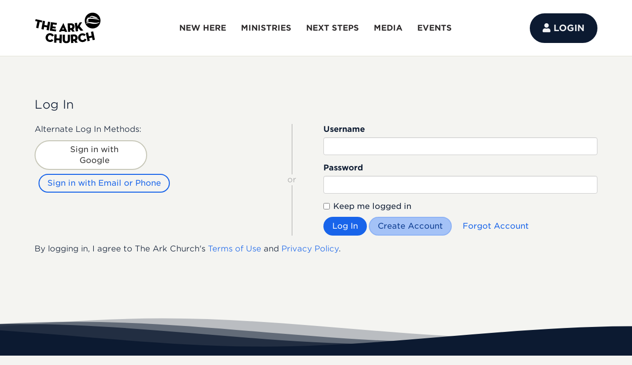

--- FILE ---
content_type: text/html; charset=utf-8
request_url: https://www.thearkchurch.com/login?returnurl=%2Feventdetails%3FEventOccurrenceId%3D744
body_size: 21328
content:

<!DOCTYPE html>



<html >
<head><meta charset="utf-8" /><title>
	Log In | The Ark Church
</title>

    <script src="/Scripts/Bundles/RockJQueryLatest?v=RWC4egkRBNjCo9_aBrw2jUeb13vsJBPHaIryUym02aM1"></script>

    <!-- Set the viewport width to device width for mobile -->
	<meta name="viewport" content="width=device-width, initial-scale=1.0, user-scalable=no" />
	<meta name="generator" content="Rock v17.6.1.0" />
	<link href="/Obsidian/obsidian-vendor.min.css?v=638000678580000000" type="text/css" rel="stylesheet" />

	<!-- Included CSS Files -->
    <link rel="stylesheet" href="/Themes/ArkV1/Styles/bootstrap.css?v=638953835513375769"/>
	<link rel="stylesheet" href="/Themes/ArkV1/Styles/theme.css?v=638953835620378451"/>

    <!-- Icons -->
    <link rel="shortcut icon" href="/Content/ExternalSite/Icons/favicon.ico?v=636543144262094271"/>
    <link rel="apple-touch-icon-precomposed" sizes="144x144" href="/Content/ExternalSite/Icons/Ark/touch-icon-ipad-retina.png?v=636602549155471600"/>
    <link rel="apple-touch-icon-precomposed" sizes="114x114" href="/Content/ExternalSite/Icons/Ark/touch-icon-iphone-retina.png?v=636602549069703183"/>
    <link rel="apple-touch-icon-precomposed" sizes="72x72" href="/Content/ExternalSite/Icons/Ark/touch-icon-ipad.png?v=636602549108587015"/>
    <link rel="apple-touch-icon-precomposed" href="/Content/ExternalSite/Icons/Ark/touch-icon-iphone.png?v=636602549012963385"/>
	
	

    
	<link rel="shortcut icon" sizes="192x192" href="/GetImage.ashx?id=664271&width=192&height=192&mode=crop&format=png" />
	<link rel="apple-touch-icon-precomposed" sizes="16x16" href="/GetImage.ashx?id=664271&width=16&height=16&mode=crop&format=png" />
	<link rel="apple-touch-icon-precomposed" sizes="32x32" href="/GetImage.ashx?id=664271&width=32&height=32&mode=crop&format=png" />
	<link rel="apple-touch-icon-precomposed" sizes="144x144" href="/GetImage.ashx?id=664271&width=144&height=144&mode=crop&format=png" />
	<link rel="apple-touch-icon-precomposed" sizes="180x180" href="/GetImage.ashx?id=664271&width=180&height=180&mode=crop&format=png" />
	<link rel="apple-touch-icon-precomposed" sizes="192x192" href="/GetImage.ashx?id=664271&width=192&height=192&mode=crop&format=png" />
    <script>
      console.info(
        '%cCrafting Code For Christ | Col. 3:23-24',
        'background: #ee7625; border-radius:0.5em; padding:0.2em 0.5em; color: white; font-weight: bold');
      console.info('Rock v17.6.1.0');
    </script><!-- Global site tag (gtag.js) - Google Ads -->
<script async src="https://www.googletagmanager.com/gtag/js?id=AW-10844110404"></script>
<script>
  window.dataLayer = window.dataLayer || [];
  function gtag(){dataLayer.push(arguments);}
  gtag('js', new Date());

  gtag('config', 'AW-10844110404');
</script>

<!-- Google tag (gtag.js) -->
<script async src="https://www.googletagmanager.com/gtag/js?id=G-5N7EC7LTXC"></script>
<script>
  window.dataLayer = window.dataLayer || [];
  function gtag(){dataLayer.push(arguments);}
  gtag('js', new Date());

  gtag('config', 'G-5N7EC7LTXC');
</script>

<meta name="facebook-domain-verification" content="5aqtl64u0nlv5ulmn2269ah1zbm23h" />

<script type="application/ld+json">{
  "@context": "http://schema.org",
  "@type": "Organization",
  "@id": "5YORT0unKO",
  "knowsAbout": [
    "church",
    "Christian church",
    "bible church",
    "non-denominational church"
  ],
  "areaServed": {
    "@type": "AdministrativeArea",
    "containsPlace": [
      {
        "@type": "city",
        "name": "CONROE",
        "url": [
          "https://www.google.com/maps/place/?q=place_id:ChIJSTttVZEkR4YRDhGtHZsrNeY",
          "https://en.wikipedia.org/wiki/conroe"
        ]
      }
    ],
    "geo": {
      "@type": "GeoShape",
      "postalcode": [
        "77301",
        "77302",
        "77303",
        "77304",
        "77305",
        "77306",
        "77384",
        "77385"
      ]
    }
  },
  "address": {
    "@type": "PostalAddress",
    "streetAddress": "450 Humble Tank Rd",
    "addressLocality": "Conroe",
    "addressRegion": "TX",
    "postalCode": "77304",
    "addressCountry": "USA"
  },
  "makesOffer": {
    "@type": "Offer"
  },
  "url": "https://thearkchurch.com/",
  "logo": {
    "@type": "ImageObject",
    "@id": "logo",
    "contentUrl": "https://thearkchurch.com/GetImage.ashx?Id=664278",
    "url": "https://thearkchurch.com/GetImage.ashx?Id=664278"
  },
  "image": [
    {
      "@type": "ImageObject"
    }
  ],
  "description": "Bible-based church in Conroe, TX",
  "name": "The Ark Church",
  "telephone": "(936) 756-1988",
  "contactPoint": {
    "@type": "ContactPoint",
    "contactType": "Customer  Service",
    "telephone": "(936) 756-1988"
  },
  "slogan": "You can live for God. You can grow stronger. You can make a difference."
}</script>

<link rel="canonical" href="https://www.thearkchurch.com/login" /></head>
<body id="body">

    <form method="post" action="./login?returnurl=%2feventdetails%3fEventOccurrenceId%3d744" id="form1">
<div class="aspNetHidden">
<input type="hidden" name="__EVENTTARGET" id="__EVENTTARGET" value="" />
<input type="hidden" name="__EVENTARGUMENT" id="__EVENTARGUMENT" value="" />
<input type="hidden" name="__CVIEWSTATESIZE" id="__CVIEWSTATESIZE" value="0" />
<input type="hidden" name="__CVIEWSTATE" id="__CVIEWSTATE" value="DmECicgVEc2Iov4cC06WRRk7W0V1ej9XG6W0X9DsW4mKncVmq1wBDaBbxPQXbUho877s8KbyOSGCR1GhTJoN8OBpFMxQi5JUiETqrfL/gd1y66IIOPIHfTWe7EO66vFv2V0MejL7Ko0kYtwT7LDM8/GNFzZNjBzcOygJ4S6UitvOqUok6qwtey5D4pFJ/[base64]/dt23kbY3n7oIA/7VbwBGQrdF5kdURhPAbu5UsDBQJ+GpneJj79z8zB8OmLqqHElf8zL3av6eJGyQ04E5B7RiUr2T2xuVjBjG//U5vAclKT6eTHud9yIzUVVEapLXwa3PWMr6iNb5uJrTV5dKPmqr5M1qr8of7ggf8W6xL7P3QqObBh6mXdi4IHcbIUjBQdhQsZwUd8DFIuO9L2M8F2z3SgRAgyKX3OFheGHfrQnKULcUl84tFMipiprhJgoekpT3cXkFtjTfPNolAoOKyTd3CFCOGfnYQXwX0+AH/VRpxgMO/tR/jWlFNjiDAMQgPx5jfDcIAQQlWTZzBCV8EUtCBPjDexjTaQUtvVnqEyrYIUL+lN2uTC5TqlwUaCkPqE15/ImxF4eKIyy+t8TIrFb4Kcw5Nwt0h1eB5hFOC0uP35GxVXCj9kje1jrJ5agEO5PC7eVI1kItSWwqdmqpiNFpsVNkmAOpaiQ0T6EFkShv6b7tYZGcG+1ALtMMT/Tv1fb1o2/3Mr6ZapTUozrYYML/oCOziPDRm5VPSWpJ20qSjbFIgGHf1yuZXr7zSao30z1VDvGsRNdVMrgkX/VvQInOaBkb2xXMiQK/kCJt4g1oGm+IsaJYWBtmh4vi6AXEp+Yl+jK/YGdny7TtKAD+gEyVkbNV1/Qxl5v3+fBEPKsPcyxpySD9mWzv2U3w4LJ+s5Hk356hOEVAi2fsmR1p/GdEgmfeFZ+U4NMOgA8AA7B/D/UIMnT9o69Znl5OkdKByHiMc/raef/b2NQN7DH4QqUwCduOLa3Vu6TIdTafki8Tupvdhhxn5ahFkREWQG1d8JmrlE8a46YL8aok963MTz64i6hhrRBIHKCs5kFmNJjbovfUMg9n+Y8tLBPyuL8vMYKeE6C/087/mqT9spaNVueMLrPWBnrDAyui7uer9pt9AuIKaEybugGcWEyBij7vTFAU4L3LvcWud9JMeaOnuG26PcxAkCHdZymmXNgAl0eWKB7fYJJ9vJQidmcvmaFSt4buxrvNVF8iioZEOIrp82L521r/i6kJUFZsUeuuLtcxMcSErVjy9F1Hkk04nG2ZhUszF4YLPWPGQmIjzb1mbEVSlcbj4XSTkSrq3Wbk3fKZRmwDYjZVizNsroEa5n8S18aA9npa/vU4obEY1iaBoTSTS9ZfOX5rRsEPEoL88mJ/hSixPighwdZ153zhvJXdxbzSHSvZsDfmv9UqQNucXJljWYSrGtr0yhcc26I44iVXwu0GmxGScznm99cB5LSZB4Iu8ANpx73ECIdHeFf49xl/ZewIQE1xQojhcp1mias1Z4zqq56qtocRSesH4R2R5VaZKMpkEJHx8Vl4/WRlldZhvK/nrZfHdZAcSg7IAQHPW6KZapX6f8y7rCcB20fJDfyNKg7tadG+oFtyx51nNqfkDRx3vVAzUAlpvWsa/Q0HYF04CkFlWWycNrDWUwrBrrl4oavCPX+j580hTlgwg5fG4EddG2lGsM/gKXKJpaMywR7XHhJ/dkEDPooX/44x48coxLO1WvfiQtm6xsVR38j4c0nWO1zlOpUzwrrtxAFPdAh7mLUcD5kKsoIHa8v5TA940WbgidOX1ER8OYvtJFgVoa9c5jBXaKomasoXQaInbncrpmutigZ01MI8pijNruJjfdKsGBgNPKZuGuRds/dG7barLPhVOitBYS19ywLAZ60GOgZKA30rCkEgRwRqFFrLR1ObbMpsbxomC2MDq3evG7rTVoKJDNruG9TVDcZmcGTGa+NXh7nnOhmH/fJJrLECGTHzIM7tn8OzMP8d6KGwkFWG7F1YVr7HJ+/4P6HHJ3Mxbha55UfXT6zlaRUFxieJ/+fOcLjbjVofyqU4tjkvop8T5Xh6HydhJdLG7tKQGIJyBw2Ygz1zEXei3Gxpdo5nEFuWb+1msAxMOoh28pK/Jsq5+f9fVNVi/5RnP3YwYW+8ssd72xto169/m8KK+5G57JF3aHZtpAN0jGBzq6wlBKb5lek/Hde/WmmdIlF4kXXzaF0RVpEt+U5uJmZiYh94Hg6TmRFyTD1LClc/N8/1nwp391kPhPr5BjjcQHP5mJVYMEMdzPZziFbqCvo5SFTW0mys0fnRB2ThhxEaoqrx5rpR7A0T9d5UMNrPNAapWpKRUms/GbmiRQzoftX5Txa5fUsukwMwC+Q3cIsZdd71sufFsxsM8/DNJ2RWOhEn/+GAgrTkxHrJrO7j0o2yYF6jkE4/H5jrehLy8FfpllwXyPCDUndN9mrJ5VA7d4fOqCTuiOGmAfDurmGC8s7VVZcnedb5Gjh5AXe4SBNiPElqqwYHcEfRorD/H4LeQ1+K5iD6lBLxyOeHazFlK6n1nd7iL4ev0A9IycjU9fjwMb4G7sCg/bIe/TAh+YYJHwzeKDYr/[base64]/P01NA5EmCyTBvPWCYdzX/DA78E9BirbHL1dgUpCACkqrzEya68YgBpiORn7g6uHlu9rObk8y2YznaDEmETXljtuTchwg2hNzEbQ9MFI0F90Ae/ZrIrCSFuOk7lX0G7WDYT1jlZUsj2EEcfM24mp7ciYyjf8iYNbQTNzqWZ/gHFzmJ7Z+pzJ72OEj0w58y+18/ot9Ny8J3AlxADE9osmY1IWh9SbCbzfiOwRIEao/gDfzKq0IzgMJvaI8jZZ9s6+jDtWjGQaCfswDbeIUafLebh9lYw0VckBlgdAf/P55ilCDnlZRBAi73L3hBLe7pLENiOwN6Bx16m4MtpQ/q2VpFC8AZECooL3Jaxy84B/MC/XpSAq9Mx8nAjGNCKJLRwmE+JSKUsoFrpG+Eal8KN5DRLFkkseDn3evehwCqsNXaGeLvcjEbhWdHJ7MNW6zm1wJV+qIc08JOV8QuPWLy/hPP20i25I6oMhzPsScLQWYzvV7hpRK2tqY/HN37ve05Spau0vIf76CjGm3NVqHl7x2XcaTVyn7T3W0ElZwenWB6hQ5bEZ3AMvwYEvsJetFaUsMlUtTZ9/JUnLahfVafiVFyIG1KO/gLdbAnXKcNgRgUB+Hqih5gEj1yK5iUiR/kn69/WKZT5cuyXiJ70gz3Igig/wtop5budy6UchxvleAE1I4+owVooJ+yLt4BghT8xf/xGeqRpaiP6dfF8FBesLeu7+EKbgRmSb/UnIWapDfvc94fyW97RWh4lL7bZGXbsy1hmC9SWXBu1Qp6o=" />
<input type="hidden" name="__VIEWSTATE" id="__VIEWSTATE" value="" />
</div>

<script type="text/javascript">
//<![CDATA[
var theForm = document.forms['form1'];
if (!theForm) {
    theForm = document.form1;
}
function __doPostBack(eventTarget, eventArgument) {
    if (!theForm.onsubmit || (theForm.onsubmit() != false)) {
        theForm.__EVENTTARGET.value = eventTarget;
        theForm.__EVENTARGUMENT.value = eventArgument;
        theForm.submit();
    }
}
//]]>
</script>


<script src="/WebResource.axd?d=pynGkmcFUV13He1Qd6_TZNs0OdXgCIk5I7XwVOkJ-Su79Mxn6vuLaKGxz8QJmp0vy699Xg2&amp;t=638901356248157332" type="text/javascript"></script>


<script src="/ScriptResource.axd?d=NJmAwtEo3Ipnlaxl6CMhvr1IRIJ21KNuffunGgPG3aPdiiPMIFkti-uHh7oWsdckikBjenTopbqG5ASIwk2lvAanz_YrwEpHzhuogNcTsHUAO1Z49MQoedAsCJUDvajP8ZloGLJAvVfEn5EFuVz2RpSQOq81&amp;t=5c0e0825" type="text/javascript"></script>
<script src="/ScriptResource.axd?d=dwY9oWetJoJoVpgL6Zq8OPmdappjbERuixiZq_0WFOD8qCDmHD5I1HhVPWeKAIl-qtvIwvcRG2MLFVHIDHbNWzLeILD8OPOA0uYstEyQwUbBNjFlN26e-LLoZ6EFGz82-hJ8JwdJGngsL55taKb_4k-1qyg1&amp;t=5c0e0825" type="text/javascript"></script>
<script src="/Scripts/Bundles/RockLibs?v=fwHxaIoj6-Mca8An3Sb2M1d3R2zPBX62gS3Ca5dRosM1" type="text/javascript"></script>
<script src="/Scripts/Bundles/RockUi?v=6Z31-9MrWM0bTeMTnNNbNK1BaBcSU_Xtp2iHfSBAee41" type="text/javascript"></script>
<script src="/Scripts/Bundles/RockValidation?v=ZGZVlETu5hySvggAPSHN2z4wwXVKeh9vUX8dHhpb7iQ1" type="text/javascript"></script>
<script src="/Obsidian/obsidian-core.js?v=638793591640000000" type="text/javascript"></script>
<div class="aspNetHidden">

	<input type="hidden" name="__VIEWSTATEENCRYPTED" id="__VIEWSTATEENCRYPTED" value="" />
	<input type="hidden" name="__EVENTVALIDATION" id="__EVENTVALIDATION" value="laq2lt6eEIulQXO+eM6Wgw9WQPXKRiBTZUt9Bd3QL54EYPDLdergM/xPPipF1BjzgkuH++CCx3xKTDwc6fIBwAApH02o/rdaKCHZOvwQOK3OsaPrOYWGzcDl5driSlmi8DOAHhA9BP7YI67HiilqPGGK+1c=" />
</div>

        <!-- Page Header -->
        <header class="site-header">

            <!-- Brand Bar -->
            <nav class="navbar navbar-inverse navbar-static-top site-nav position-relative">
                <div class="container container-lg js-mega-menu-container">
			        <div class="navbar-header m-0 w-100 d-flex align-items-center">
                        <div class="d-flex w-100 justify-content-between align-items-center">
                            <div id="zone-branding" class="zone-instance"><div class="zone-content"><div id="bid_3281" data-zone-location="Site" class="block-instance js-block-instance html-content">
	<div class="block-content">
		<div id="ctl00_ctl22_ctl01_ctl00_upnlHtmlContentView">
			
        

        
        

        




<div class="d-none d-md-inline site-brand">
    <a href="/">
        
            <img src="/GetImage.ashx?Id=664278" alt="The Ark Church" class="img-responsive">
        
    </a>
</div>

<div class="d-inline d-md-none">
    <a href="/">
        
            <img src="/GetImage.ashx?Id=664271" alt="Venture Church" class="img-responsive" width="36" height="35">
        
    </a>
</div>


    
		</div>

<div id="ctl00_ctl22_ctl01_ctl00_upnlHtmlContentEdit">
			



        
        

    
		</div>

	</div>
</div></div></div>

                            <div id="zone-navigation" class="zone-instance"><div class="zone-content"><div id="bid_3282" data-zone-location="Site" class="block-instance js-block-instance html-content">
	<div class="block-content">
		<div id="ctl00_ctl24_ctl01_ctl00_upnlHtmlContentView">
			
        

        
        

        



<div class="js-main-nav main-nav">
    <ul class="nav navbar-nav d-none d-sm-block main-menu">
        
            
            

            
                
            

            
                
                
                
                

                

                <li>
                    <a href="/new" data-mega="new-here" class="js-mega-super">NEW HERE</a>
                </li>
            

        
            
            

            
                
            

            
                
                
                
                

                

                <li>
                    <a href="/ministries" data-mega="ministries" class="js-mega-super">MINISTRIES</a>
                </li>
            

        
            
            

            
                
            

            
                
                
                
                

                

                <li>
                    <a href="/nextsteps" data-mega="next-steps" class="js-mega-super">NEXT STEPS</a>
                </li>
            

        
            
            

            
                
            

            
                
                
                
                

                

                <li>
                    <a href="/media" data-mega="media" class="js-mega-super">MEDIA</a>
                </li>
            

        
            
            

            
                
            

            
                
                
                
                

                
                    
                

                <li>
                    <a href="/events" data-mega="what-s-happening" class="js-mega-super">EVENTS</a>
                </li>
            

        
            
            

            

            

        
    </ul>

    <div id="mega-menu" class="mega-menu js-mega-menu">
        <div class="mega-menu-cta-section">
            <div class="mega-menu-cta-item mega-menu-cta-item-default" data-mega="default">
            <img src="/Themes/ArkV1/Assets/Images/mega-menu-cta-bg.png" alt="" class="mega-menu-cta-item-bg">
            <div class="mega-menu-cta-item-overlay" style="background-color:rgba(24, 100, 234, .9)"></div>
            <div class="position-relative w-100 h-100 d-flex flex-column justify-content-between">
                <div class="top">
                    <h6 class="text-white mb-2">New Here? Start Here.</h6>
                    <p class="text-white">We are excited you are here! Learn more about The Ark and Plan a Visit Today!</p>
                </div>
                <div class="mega-menu-cta-item-footer">
                    <a href="#" class="text-white text-link">Plan a Visit</a>
                </div>
            </div>
        </div>

            
                
                

                
                    
                

                

                    

                    
                        
                        
                        
                        
                        
                        
                        

                        <div class="mega-menu-cta-item mega-menu-cta-item-custom js-mega-menu-cta-item-custom" data-mega="new-here">
                            <img src="/Themes/ArkV1/Assets/Images/mega-menu-cta-bg.png" alt="" class="mega-menu-cta-item-bg">
                            <div class="mega-menu-cta-item-overlay o-90" style="background-color:#1864ea;"></div>

                            <div class="position-relative w-100 h-100 d-flex flex-column justify-content-between">
                                <div class="top">
                                    <h6 class="text-white mb-2">New Here</h6>
                                    <p class="text-white">Welcome! We’re so glad you’re here! Start here to discover more about The Ark.</p>
                                </div>
                                <div class="mega-menu-cta-item-footer">
                                    <a href="/new" class="text-white text-link">Learn More</a>
                                </div>
                            </div>
                        </div>
                    
                

            
                
                

                
                    
                

                

                    

                    
                        
                        
                        
                        
                        
                        
                        

                        <div class="mega-menu-cta-item mega-menu-cta-item-custom js-mega-menu-cta-item-custom" data-mega="ministries">
                            <img src="/Themes/ArkV1/Assets/Images/mega-menu-cta-bg.png" alt="" class="mega-menu-cta-item-bg">
                            <div class="mega-menu-cta-item-overlay o-90" style="background-color:#1864ea;"></div>

                            <div class="position-relative w-100 h-100 d-flex flex-column justify-content-between">
                                <div class="top">
                                    <h6 class="text-white mb-2">Ministries</h6>
                                    <p class="text-white">Discover all the ways you and your family can live for God, grow stronger, and make a difference!</p>
                                </div>
                                <div class="mega-menu-cta-item-footer">
                                    <a href="/ministries" class="text-white text-link">See All</a>
                                </div>
                            </div>
                        </div>
                    
                

            
                
                

                
                    
                

                

                    

                    
                        
                        
                        
                        
                        
                        
                        

                        <div class="mega-menu-cta-item mega-menu-cta-item-custom js-mega-menu-cta-item-custom" data-mega="next-steps">
                            <img src="/Themes/ArkV1/Assets/Images/mega-menu-cta-bg.png" alt="" class="mega-menu-cta-item-bg">
                            <div class="mega-menu-cta-item-overlay o-90" style="background-color:#1864ea;"></div>

                            <div class="position-relative w-100 h-100 d-flex flex-column justify-content-between">
                                <div class="top">
                                    <h6 class="text-white mb-2">Next Steps</h6>
                                    <p class="text-white">Whether you’re just finding us or have been here for years, discover your next step!</p>
                                </div>
                                <div class="mega-menu-cta-item-footer">
                                    <a href="/nextsteps" class="text-white text-link">Learn More</a>
                                </div>
                            </div>
                        </div>
                    
                

            
                
                

                
                    
                

                

                    

                    
                        
                        
                        
                        
                        
                        
                        

                        <div class="mega-menu-cta-item mega-menu-cta-item-custom js-mega-menu-cta-item-custom" data-mega="media">
                            <img src="/Themes/ArkV1/Assets/Images/mega-menu-cta-bg.png" alt="" class="mega-menu-cta-item-bg">
                            <div class="mega-menu-cta-item-overlay o-90" style="background-color:#1864ea;"></div>

                            <div class="position-relative w-100 h-100 d-flex flex-column justify-content-between">
                                <div class="top">
                                    <h6 class="text-white mb-2">Media</h6>
                                    <p class="text-white">Find encouragement here to help you every day of the week!</p>
                                </div>
                                <div class="mega-menu-cta-item-footer">
                                    <a href="/media" class="text-white text-link">All Media</a>
                                </div>
                            </div>
                        </div>
                    
                

            
                
                

                
                    
                

                

                    

                    
                        
                        
                        
                        
                        
                        
                        

                        <div class="mega-menu-cta-item mega-menu-cta-item-custom js-mega-menu-cta-item-custom" data-mega="what-s-happening">
                            <img src="/Themes/ArkV1/Assets/Images/mega-menu-cta-bg.png" alt="" class="mega-menu-cta-item-bg">
                            <div class="mega-menu-cta-item-overlay o-90" style="background-color:#1864ea;"></div>

                            <div class="position-relative w-100 h-100 d-flex flex-column justify-content-between">
                                <div class="top">
                                    <h6 class="text-white mb-2">Events</h6>
                                    <p class="text-white">Want to know what’s coming up? Check out our featured events or the entire calendar!</p>
                                </div>
                                <div class="mega-menu-cta-item-footer">
                                    <a href="/events" class="text-white text-link">Featured Events</a>
                                </div>
                            </div>
                        </div>
                    
                

            
                
                

                

                

            
        </div>

        <div class="mega-menu-subnav-section js-mega-menu-subnav-section">

            
                
                

                
                    
                

                

                    
                    
                    
                    

                    <nav class="mega-menu-subnav-item js-mega-menu-subnav-item" data-mega="new-here">
                        
                            
                            
                            
                            

                            <div>
                                <a href="/page/" class="mega-menu-subnav-heading"></a>
                                <div class="d-flex">
                                    <ul>
                                        
                                            <li><a href="/new" class="text-white text-link">New Here</a></li>

                                            
                                            
                                            

                                        
                                            <li><a href="/about" class="text-white text-link">About</a></li>

                                            
                                            
                                            

                                        
                                    </ul>
                                </div>
                            </div>
                        
                    </nav>
                
            
                
                

                
                    
                

                

                    
                    
                    
                    

                    <nav class="mega-menu-subnav-item js-mega-menu-subnav-item" data-mega="ministries">
                        
                            
                            
                            
                            

                            <div>
                                <a href="/page/" class="mega-menu-subnav-heading"></a>
                                <div class="d-flex">
                                    <ul>
                                        
                                            <li><a href="/kids" class="text-white text-link">Kids</a></li>

                                            
                                            
                                            

                                        
                                            <li><a href="/youth" class="text-white text-link">Youth</a></li>

                                            
                                            
                                            

                                        
                                            <li><a href="/groups" class="text-white text-link">Groups</a></li>

                                            
                                            
                                            

                                        
                                            <li><a href="/access" class="text-white text-link">Special Needs</a></li>

                                            
                                            
                                            

                                        
                                            <li><a href="/care" class="text-white text-link">Care</a></li>

                                            
                                            
                                            

                                        
                                            <li><a href="/outreach" class="text-white text-link">Outreach</a></li>

                                            
                                            
                                            

                                        
                                            <li><a href="/worship" class="text-white text-link">Worship</a></li>

                                            
                                            
                                            

                                        
                                    </ul>
                                </div>
                            </div>
                        
                    </nav>
                
            
                
                

                
                    
                

                

                    
                    
                    
                    

                    <nav class="mega-menu-subnav-item js-mega-menu-subnav-item" data-mega="next-steps">
                        
                            
                            
                            
                            

                            <div>
                                <a href="/page/" class="mega-menu-subnav-heading"></a>
                                <div class="d-flex">
                                    <ul>
                                        
                                            <li><a href="/prayer" class="text-white text-link">Prayer</a></li>

                                            
                                            
                                            

                                        
                                            <li><a href="/salvation" class="text-white text-link">Salvation</a></li>

                                            
                                            
                                            

                                        
                                            <li><a href="/baptism" class="text-white text-link">Water Baptism</a></li>

                                            
                                            
                                            

                                        
                                            <li><a href="/groups" class="text-white text-link">Groups</a></li>

                                            
                                            
                                            

                                        
                                            <li><a href="/volunteer" class="text-white text-link">Volunteer</a></li>

                                            
                                            
                                            

                                        
                                            <li><a href="/give" class="text-white text-link">Give</a></li>

                                            
                                            
                                            

                                        
                                    </ul>
                                </div>
                            </div>
                        
                    </nav>
                
            
                
                

                
                    
                

                

                    
                    
                    
                    

                    <nav class="mega-menu-subnav-item js-mega-menu-subnav-item" data-mega="media">
                        
                            
                            
                            
                            

                            <div>
                                <a href="/page/" class="mega-menu-subnav-heading"></a>
                                <div class="d-flex">
                                    <ul>
                                        
                                            <li><a href="/messages" class="text-white text-link">Messages</a></li>

                                            
                                            
                                            

                                        
                                            <li><a href="/bible365" class="text-white text-link">Bible 365</a></li>

                                            
                                            
                                            

                                        
                                            <li><a href="/devotionals" class="text-white text-link">Devotionals</a></li>

                                            
                                            
                                            

                                        
                                            <li><a href="/podcasts" class="text-white text-link">Podcasts</a></li>

                                            
                                            
                                            

                                        
                                            <li><a href="/live" class="text-white text-link">Watch Live</a></li>

                                            
                                            
                                            

                                        
                                            <li><a href="/media" class="text-white text-link">Media</a></li>

                                            
                                            
                                            

                                        
                                    </ul>
                                </div>
                            </div>
                        
                    </nav>
                
            
                
                

                
                    
                

                

                    
                    
                    
                    

                    <nav class="mega-menu-subnav-item js-mega-menu-subnav-item" data-mega="what-s-happening">
                        
                            
                            
                            
                            

                            <div>
                                <a href="/page/" class="mega-menu-subnav-heading"></a>
                                <div class="d-flex">
                                    <ul>
                                        
                                            <li><a href="/calendar" class="text-white text-link">Calendar</a></li>

                                            
                                            
                                            

                                        
                                            <li><a href="/events" class="text-white text-link">What's Happening</a></li>

                                            
                                            
                                            

                                        
                                    </ul>
                                </div>
                            </div>
                        
                    </nav>
                
            
                
                

                

                
            

        </div>
    </div>

</div>


    
		</div>

<div id="ctl00_ctl24_ctl01_ctl00_upnlHtmlContentEdit">
			



        
        

    
		</div>

	</div>
</div></div></div>

                            <div id="zone-login" class="zone-instance"><div class="zone-content"><div id="bid_3283" data-zone-location="Site" class="block-instance js-block-instance html-content">
	<div class="block-content">
		<div id="ctl00_ctl26_ctl01_ctl00_upnlHtmlContentView">
			
        

        
        

        
























    
    

    
    

    
    

    
    
        
    

    
    

    
    


<div class="navbar-profile">
    
        
        
            <a href="/login" class="btn btn-dark btn-lg font-weight-bold login-btn"><i class="fa fa-user"></i> <span>LOGIN</span></a>
        

    
</div>





    
		</div>

<div id="ctl00_ctl26_ctl01_ctl00_upnlHtmlContentEdit">
			



        
        

    
		</div>

	</div>
</div></div></div>
                        </div>
                        <button class="navbar-toggle mr-0 js-mobile-nav-toggler" type="button" data-toggle="collapse" data-target=".navbar-collapse">
                            <svg xmlns="http://www.w3.org/2000/svg" width="37" height="47" viewBox="0 0 37 47">
                                <defs>
                                    <style>
                                        .j {
                                            fill: #0c1a31;
                                        }
                                    </style>
                                </defs>
                                <g id="b">
                                    <g id="c" class="texts">
                                        <g id="d" class="text-menu">
                                            <path class="j"
                                                d="M8.76,47v-5.76l-2.25,5.76h-.74l-2.25-5.76v5.76H1.8v-8h2.39l1.94,4.99,1.94-4.99h2.4v8h-1.72Z" />
                                            <path class="j" d="M12.06,47v-8h5.66v1.46h-3.96v1.74h3.87v1.46h-3.87v1.86h3.96v1.48h-5.66Z" />
                                            <path class="j" d="M24.57,47l-3.81-5.37v5.37h-1.7v-8h1.75l3.71,5.18v-5.18h1.7v8h-1.64Z" />
                                            <path class="j"
                                                d="M27.8,39h1.73v4.75c0,1.12,.61,1.88,1.86,1.88s1.83-.77,1.83-1.88v-4.75h1.73v4.8c0,1.99-1.14,3.35-3.56,3.35s-3.59-1.37-3.59-3.33v-4.81Z" />
                                        </g>
                                        <g id="e" class="text-close">
                                            <path class="j"
                                                d="M0,43.01c0-2.46,1.86-4.14,4.2-4.14,1.82,0,2.84,.96,3.41,1.95l-1.46,.72c-.34-.65-1.06-1.16-1.94-1.16-1.39,0-2.45,1.12-2.45,2.63s1.06,2.63,2.45,2.63c.89,0,1.61-.5,1.94-1.16l1.46,.71c-.58,1-1.58,1.97-3.41,1.97-2.34,0-4.2-1.68-4.2-4.14Z" />
                                            <path class="j" d="M8.63,47v-8h1.7v6.5h3.38v1.5h-5.09Z" />
                                            <path class="j"
                                                d="M18.37,38.87c2.42,0,4.19,1.73,4.19,4.14s-1.76,4.14-4.19,4.14-4.17-1.73-4.17-4.14,1.76-4.14,4.17-4.14Zm0,1.51c-1.48,0-2.42,1.13-2.42,2.63s.95,2.63,2.42,2.63,2.43-1.14,2.43-2.63-.96-2.63-2.43-2.63Z" />
                                            <path class="j"
                                                d="M24.14,44.58c.56,.59,1.44,1.08,2.54,1.08,.94,0,1.39-.44,1.39-.9,0-.6-.7-.8-1.62-1.02-1.31-.3-2.99-.66-2.99-2.45,0-1.33,1.15-2.41,3.03-2.41,1.27,0,2.33,.38,3.12,1.12l-.95,1.25c-.65-.6-1.51-.88-2.29-.88s-1.18,.34-1.18,.82c0,.54,.67,.71,1.6,.92,1.32,.3,3,.7,3,2.47,0,1.46-1.04,2.57-3.2,2.57-1.54,0-2.64-.52-3.39-1.27l.94-1.3Z" />
                                            <path class="j" d="M30.96,47v-8h5.66v1.46h-3.96v1.74h3.87v1.46h-3.87v1.86h3.96v1.48h-5.66Z" />
                                        </g>
                                        <g id="f" class="lines">
                                            <path id="g" class="j line-3"
                                                d="M1.44,30.62H35.32c.72,0,1.3-.56,1.3-1.25v-3.12c0-.69-.58-1.25-1.3-1.25H1.44c-.72,0-1.3,.56-1.3,1.25v3.12c0,.69,.58,1.25,1.3,1.25Z" />
                                            <path id="h" class="j line-2"
                                                d="M1.44,18.12H35.32c.72,0,1.3-.56,1.3-1.25v-3.12c0-.69-.58-1.25-1.3-1.25H1.44c-.72,0-1.3,.56-1.3,1.25v3.12c0,.69,.58,1.25,1.3,1.25Z" />
                                            <path id="i" class="j line-1"
                                                d="M1.44,5.62H35.32c.72,0,1.3-.56,1.3-1.25V1.25c0-.69-.58-1.25-1.3-1.25H1.44C.72,0,.13,.56,.13,1.25v3.12c0,.69,.58,1.25,1.3,1.25Z" />
                                        </g>
                                    </g>
                                </g>
                            </svg>
                        </button>
			        </div>
                    <div class="navbar-collapse collapse mobile-nav-collapse">
                        <div id="zone-mobilenavigation" class="zone-instance"><div class="zone-content"><div id="bid_3284" data-zone-location="Site" class="block-instance js-block-instance html-content">
	<div class="block-content">
		<div id="ctl00_ctl28_ctl01_ctl00_upnlHtmlContentView">
			
        

        
        

        










<div class="js-mobile-nav mobile-nav">

    

    
        
        

        
            
        

        
            
            
            
            
            

            

            <ul class="nav-level-1">
                <li class="menu-item">
                    <a href="/new">New Here</a>
                    
                        
                        
                        
                        

                        <ul class="nav-level-2">
                            <li class="menu-item">
                                <a href="/page/"></a>
                                
                                    
                                    
                                    

                                    <ul class="nav-level-3">
                                        <li class="menu-item">
                                            <a href="/new">New Here</a>
                                        </li>
                                    </ul>
                                
                                    
                                    
                                    

                                    <ul class="nav-level-3">
                                        <li class="menu-item">
                                            <a href="/about">About</a>
                                        </li>
                                    </ul>
                                
                            </li>
                        </ul>
                    
                </li>
            </ul>
        
    
        
        

        
            
        

        
            
            
            
            
            

            

            <ul class="nav-level-1">
                <li class="menu-item">
                    <a href="/ministries">Ministries</a>
                    
                        
                        
                        
                        

                        <ul class="nav-level-2">
                            <li class="menu-item">
                                <a href="/page/"></a>
                                
                                    
                                    
                                    

                                    <ul class="nav-level-3">
                                        <li class="menu-item">
                                            <a href="/kids">Kids</a>
                                        </li>
                                    </ul>
                                
                                    
                                    
                                    

                                    <ul class="nav-level-3">
                                        <li class="menu-item">
                                            <a href="/youth">Youth</a>
                                        </li>
                                    </ul>
                                
                                    
                                    
                                    

                                    <ul class="nav-level-3">
                                        <li class="menu-item">
                                            <a href="/groups">Groups</a>
                                        </li>
                                    </ul>
                                
                                    
                                    
                                    

                                    <ul class="nav-level-3">
                                        <li class="menu-item">
                                            <a href="/access">Special Needs</a>
                                        </li>
                                    </ul>
                                
                                    
                                    
                                    

                                    <ul class="nav-level-3">
                                        <li class="menu-item">
                                            <a href="/care">Care</a>
                                        </li>
                                    </ul>
                                
                                    
                                    
                                    

                                    <ul class="nav-level-3">
                                        <li class="menu-item">
                                            <a href="/outreach">Outreach</a>
                                        </li>
                                    </ul>
                                
                                    
                                    
                                    

                                    <ul class="nav-level-3">
                                        <li class="menu-item">
                                            <a href="/worship">Worship</a>
                                        </li>
                                    </ul>
                                
                            </li>
                        </ul>
                    
                </li>
            </ul>
        
    
        
        

        
            
        

        
            
            
            
            
            

            

            <ul class="nav-level-1">
                <li class="menu-item">
                    <a href="/nextsteps">Next Steps</a>
                    
                        
                        
                        
                        

                        <ul class="nav-level-2">
                            <li class="menu-item">
                                <a href="/page/"></a>
                                
                                    
                                    
                                    

                                    <ul class="nav-level-3">
                                        <li class="menu-item">
                                            <a href="/prayer">Prayer</a>
                                        </li>
                                    </ul>
                                
                                    
                                    
                                    

                                    <ul class="nav-level-3">
                                        <li class="menu-item">
                                            <a href="/salvation">Salvation</a>
                                        </li>
                                    </ul>
                                
                                    
                                    
                                    

                                    <ul class="nav-level-3">
                                        <li class="menu-item">
                                            <a href="/baptism">Water Baptism</a>
                                        </li>
                                    </ul>
                                
                                    
                                    
                                    

                                    <ul class="nav-level-3">
                                        <li class="menu-item">
                                            <a href="/groups">Groups</a>
                                        </li>
                                    </ul>
                                
                                    
                                    
                                    

                                    <ul class="nav-level-3">
                                        <li class="menu-item">
                                            <a href="/volunteer">Volunteer</a>
                                        </li>
                                    </ul>
                                
                                    
                                    
                                    

                                    <ul class="nav-level-3">
                                        <li class="menu-item">
                                            <a href="/give">Give</a>
                                        </li>
                                    </ul>
                                
                            </li>
                        </ul>
                    
                </li>
            </ul>
        
    
        
        

        
            
        

        
            
            
            
            
            

            

            <ul class="nav-level-1">
                <li class="menu-item">
                    <a href="/media">Media</a>
                    
                        
                        
                        
                        

                        <ul class="nav-level-2">
                            <li class="menu-item">
                                <a href="/page/"></a>
                                
                                    
                                    
                                    

                                    <ul class="nav-level-3">
                                        <li class="menu-item">
                                            <a href="/messages">Messages</a>
                                        </li>
                                    </ul>
                                
                                    
                                    
                                    

                                    <ul class="nav-level-3">
                                        <li class="menu-item">
                                            <a href="/bible365">Bible 365</a>
                                        </li>
                                    </ul>
                                
                                    
                                    
                                    

                                    <ul class="nav-level-3">
                                        <li class="menu-item">
                                            <a href="/devotionals">Devotionals</a>
                                        </li>
                                    </ul>
                                
                                    
                                    
                                    

                                    <ul class="nav-level-3">
                                        <li class="menu-item">
                                            <a href="/podcasts">Podcasts</a>
                                        </li>
                                    </ul>
                                
                                    
                                    
                                    

                                    <ul class="nav-level-3">
                                        <li class="menu-item">
                                            <a href="/live">Watch Live</a>
                                        </li>
                                    </ul>
                                
                                    
                                    
                                    

                                    <ul class="nav-level-3">
                                        <li class="menu-item">
                                            <a href="/media">Media</a>
                                        </li>
                                    </ul>
                                
                            </li>
                        </ul>
                    
                </li>
            </ul>
        
    
        
        

        
            
        

        
            
            
            
            
            

            
                
            

            <ul class="nav-level-1">
                <li class="menu-item">
                    <a href="/events">Events</a>
                    
                        
                        
                        
                        

                        <ul class="nav-level-2">
                            <li class="menu-item">
                                <a href="/page/"></a>
                                
                                    
                                    
                                    

                                    <ul class="nav-level-3">
                                        <li class="menu-item">
                                            <a href="/calendar">Calendar</a>
                                        </li>
                                    </ul>
                                
                                    
                                    
                                    

                                    <ul class="nav-level-3">
                                        <li class="menu-item">
                                            <a href="/events">What's Happening</a>
                                        </li>
                                    </ul>
                                
                            </li>
                        </ul>
                    
                </li>
            </ul>
        
    
        
        

        

        
    




</div>



    
		</div>

<div id="ctl00_ctl28_ctl01_ctl00_upnlHtmlContentEdit">
			



        
        

    
		</div>

	</div>
</div></div></div>
			        </div>
                </div>
            </nav>

        </header>

        

        

	<main>

        








        


        <!-- Ajax Error -->
        <div class="alert alert-danger ajax-error no-index" style="display:none">
            <p><strong>Error</strong></p>
            <span class="ajax-error-message"></span>
        </div>

        <!-- Start Content Area -->

        <div class="row">
            <div class="col-md-12">
                <div id="zone-feature" class="zone-instance"><div class="zone-content"><div id="bid_3883" data-zone-location="Site" class="block-instance js-block-instance html-content">
	<div class="block-content">
		<div id="ctl00_main_ctl04_ctl01_ctl00_upnlHtmlContentView">
			
        

        
        

        
    
		</div>

<div id="ctl00_main_ctl04_ctl01_ctl00_upnlHtmlContentEdit">
			



        
        

    
		</div>

	</div>
</div></div></div>
            </div>
        </div>

        <div class="container">
            <div class="row">
                <div class="col-md-12">
                    <div id="zone-main" class="zone-instance"><div class="zone-content"><div class="py-3"></div>
<div class="py-3 py-md-4"></div><div id="bid_3279" data-zone-location="Page" class="block-instance js-block-instance login">
	<div class="block-content">
		<div id="obsidian-2919fc43-805a-4ee1-9670-feebf3462f39" class="obsidian-block-loading obsidian-block-has-placeholder" style="--initial-block-height: 400px">
    <div class="obsidian-block-placeholder"><div class="skeleton skeleton-block h-100"></div></div>
    <div class="obsidian-block-wrapper"></div>
</div>
<script type="text/javascript">
Obsidian.onReady(() => {
    System.import('@Obsidian/Templates/rockPage.js').then(module => {
        module.initializeBlock({"blockFileUrl":"/Obsidian/Blocks/Security/login.obs","rootElementId":"obsidian-2919fc43-805a-4ee1-9670-feebf3462f39","blockGuid":"2919fc43-805a-4ee1-9670-feebf3462f39","blockTypeGuid":"5437c991-536d-4d9c-be58-cbdb59d1bbb3","configurationValues":{"usernameFieldLabel":"Username","hideNewAccountOption":false,"helpPageUrl":"/arkv1/forgotusername","newAccountPageUrl":"/arkv1/newaccount?ReturnUrl=%2feventdetails%3fEventOccurrenceId%3d744","newAccountButtonText":"Create Account","contentText":"\u003cdiv\u003eBy logging in, I agree to The Ark Church\u0027s \u003ca href=\u0027/terms-of-use\u0027\u003eTerms of Use\u003c/a\u003e and \u003ca href=\u0027/privacy\u0027\u003ePrivacy Policy\u003c/a\u003e.\u003c/div\u003e","promptMessage":"","externalAuthProviderButtons":[{"text":"Sign in with Google","authenticationType":"9e678e8b-d9c4-4772-bed8-390c5e85da76","imageUrl":"","cssClass":"google"}],"redirectUrl":"/eventdetails?EventOccurrenceId=744","shouldRedirect":false,"isInternalDatabaseLoginSupported":true,"passwordlessAutoVerifyOptions":null,"defaultLoginMethod":0,"isPasswordlessLoginSupported":true,"remoteAuthorizationPromptMessage":"Alternate Log In Methods:","configurationErrors":null,"twoFactorEmailPhoneRequiredMessage":"\u003cdiv class=\u0022alert alert-warning\u0022\u003eYour current security access level requires you to complete a Two-Factor Authentication login in order to proceed. This additional layer of security is necessary to ensure the protection of your account and the sensitive data it contains.\u003cbr\u003e\u003cbr\u003eTo continue, please provide your email or mobile phone below.\u003c/div\u003e","twoFactorEmailPhoneNotAvailableMessage":"\u003cdiv class=\u0022alert alert-warning\u0022\u003eYour current security access level requires you to complete a Two-Factor Authentication login in order to proceed. This additional layer of security is necessary to ensure the protection of your account and the sensitive data it contains.\u003cbr\u003e\u003cbr\u003eYour account does not currently have an email address or mobile phone. Please contact us to assist you in configuring this.\u003c/div\u003e","twoFactorLoginRequiredMessage":"\u003cdiv class=\u0022alert alert-warning\u0022\u003eYour current security access level requires you to complete a Two-Factor Authentication login in order to proceed. This additional layer of security is necessary to ensure the protection of your account and the sensitive data it contains.\u003cbr\u003e\u003cbr\u003eTo continue, please provide your email or mobile phone below.\u003c/div\u003e","twoFactorLoginNotAvailableMessage":"\u003cdiv class=\u0022alert alert-warning\u0022\u003eYour current security access level requires you to complete a Two-Factor Authentication login in order to proceed. This additional layer of security is necessary to ensure the protection of your account and the sensitive data it contains.\u003cbr\u003e\u003cbr\u003eYour account does not currently have a username or password configured. Please contact us to assist you in configuring this.\u003c/div\u003e","twoFactorNotSupportedByAuthenticationMethodMessage":"\u003cdiv class=\u0022alert alert-warning\u0022\u003eYour login attempt requires Two-Factor Authentication for enhanced security. However, the authentication method you used does not support 2FA. Please use a supported method or contact us for assistance.\u003c/div\u003e","is2FANotSupportedForAuthenticationFactor":null,"errorMessage":null,"navigationUrls":{},"securityGrantToken":null},"initialContent":null,"customConfigurationActions":null,"preferences":{"entityTypeKey":"5B1KOyoMrX","entityKey":"qnz8gnyoBX","values":[],"timeStamp":1769501219001},"reloadMode":0});
    });
});
</script>

	</div>
</div><div class="py-5"></div>
<div class="py-5"></div></div></div>
                </div>
            </div>
        </div>

        <div class="row">
            <div class="col-md-12">
                <div id="zone-sectiona" class="zone-instance"><div class="zone-content"></div></div>
            </div>
        </div>

        <!-- End Content Area -->

	</main>



        



    







<div class="wave-animation wave-animation-footer">
    <!--Waves Container-->
    <div>
        <svg class="waves" xmlns="http://www.w3.org/2000/svg" xmlns:xlink="http://www.w3.org/1999/xlink"
            viewBox="0 24 150 28" preserveAspectRatio="none" shape-rendering="auto">
            <defs>
                <path id="gentle-wave" d="M-160 44c30 0 58-18 88-18s 58 18 88 18 58-18 88-18 58 18 88 18 v44h-352z" />
            </defs>
            <g class="parallax">
                <use xlink:href="#gentle-wave" x="48" y="0" fill="rgba(12, 26, 49, 0.25)" />
                <use xlink:href="#gentle-wave" x="48" y="3" fill="rgba(12, 26, 49, 0.5)" />
                <use xlink:href="#gentle-wave" x="48" y="5" fill="rgba(12, 26, 49, 0.75)" />
                <use xlink:href="#gentle-wave" x="48" y="7" fill="#0c1a31" />
            </g>
        </svg>
    </div>
    <!--Waves end-->
</div>
<!--Header ends-->




	    <footer class="site-footer">

            <div class="container container-lg">
                <div class="row d-flex flex-wrap footer-top">
                    <div class="col-xs-12 col-sm-12 col-md-4 col-lg-3">
                        <div id="zone-footerstart" class="zone-instance"><div class="zone-content"><div id="bid_3302" data-zone-location="Site" class="block-instance js-block-instance html-content">
	<div class="block-content">
		<div id="ctl00_ctl30_ctl01_ctl00_upnlHtmlContentView">
			
        

        
        

        

<div class="footer-start text-center text-md-left">
    <a href="/" class="footer-brand">
        <svg width="175" height="80" viewBox="0 0 175 80" fill="none" xmlns="http://www.w3.org/2000/svg">
            <g clip-path="url(#clip0_2036_1674)">
                <path
                    d="M153.897 3.65242e-07C149.724 0.000768661 145.645 1.21481 142.176 3.48861C138.707 5.7624 136.003 8.9938 134.407 12.7742C132.811 16.5546 132.394 20.7142 133.209 24.7269C134.024 28.7396 136.034 32.4253 138.986 35.3178C141.937 38.2103 145.697 40.1797 149.79 40.977C153.882 41.7743 158.124 41.3637 161.979 39.7971C165.834 38.2304 169.128 35.5781 171.446 32.1756C173.763 28.7731 175 24.7731 174.999 20.6816C174.997 15.1954 172.773 9.93434 168.816 6.05582C164.859 2.1773 159.492 -0.00102983 153.897 3.65242e-07ZM152.368 9.78865C156.537 10.411 160.615 11.521 164.515 13.0951H164.524L167.448 15.0539C163.908 13.9729 160.714 13.2816 157.692 12.9022C153.863 10.9849 152.384 10.6884 152.384 10.6884C152.384 10.6884 150.048 11.3124 148.254 12.6446C147.793 12.6783 147.112 12.7352 146.61 12.787C148.993 10.9901 152.368 9.78865 152.368 9.78865ZM141.997 12.9074L143.096 14.0531L143.194 14.0402C152.151 13.0045 159.932 13.6518 171.659 18.2348C171.777 18.2801 171.778 18.3189 171.659 18.2814C159.837 14.4843 145.921 14.9154 141.9 16.1893L142.428 14.2551L141.799 13.9431C141.107 16.7913 140.668 19.8311 140.968 22.5174C141.043 23.2023 141.138 23.8185 141.232 24.3558C140.72 24.4373 140.237 24.5318 139.78 24.6341C139.703 24.1926 139.629 23.6903 139.563 23.1168C139.201 19.9955 139.677 16.4728 140.647 13.1249L141.997 12.9074ZM139.562 15.1342C139.43 15.6287 139.23 16.9958 139.137 17.5875C138.131 19.4828 137.882 21.8261 138.091 23.5324C138.153 24.0279 138.249 24.5188 138.377 25.0018C137.943 25.1312 137.548 25.2607 137.197 25.3902C137.131 25.1494 137.065 24.8956 137.002 24.6212C136.33 21.7536 136.912 18.1027 139.562 15.1342ZM160.829 28.8442C151.322 30.1168 145.803 24.1007 135.203 27.3528C135.203 27.3528 141.961 23.4689 151.458 26.0271C161.168 28.6423 172.928 25.4342 172.928 25.4342C172.928 25.4342 169.221 27.7231 160.829 28.8442Z"
                    fill="white" />
                <path
                    d="M70.8842 47.4661L79.539 47.7367L80.3128 49.5828C82.4033 49.6009 84.4903 49.5983 86.5738 49.575L76.3015 26.5941C76.2593 26.4828 76.1946 26.4246 76.1048 26.422C76.015 26.4194 75.9451 26.4725 75.8962 26.5812L64.0435 49.0093C66.024 49.1318 68.0085 49.2345 69.9969 49.3174L70.8842 47.4661ZM75.4618 37.8522L77.6575 43.1602L72.9914 43.0139L75.4618 37.8522Z"
                    fill="white" />
                <path
                    d="M30.7086 44.7423L36.7822 45.7469L40.6112 23.5053L34.5376 22.5006L32.7855 32.6738L24.9136 31.3714L26.6644 21.1982L20.5908 20.1936L16.7961 42.2372C18.0364 42.5194 19.2784 42.793 20.5222 43.058L22.8341 43.4399L24.0488 36.3751L31.922 37.6775L30.7086 44.7423Z"
                    fill="white" />
                <path
                    d="M122.93 46.9029C125.29 46.5801 127.645 46.2301 129.993 45.853L120.244 34.5897L126.613 23.9622L119.998 24.7609L114.112 34.8953L112.948 25.6115L106.844 26.3443L109.616 48.4021C111.661 48.22 113.703 48.015 115.743 47.7871L115.03 42.1711C115.162 41.9548 115.323 41.7011 115.513 41.4111C115.703 41.1211 115.885 40.8428 116.057 40.5774C116.229 40.312 116.427 39.9974 116.654 39.6349L122.93 46.9029Z"
                    fill="white" />
                <path
                    d="M96.8211 44.2308L100.166 49.1064C102.35 48.9804 104.531 48.8298 106.708 48.6546L102.545 42.7485C103.813 42.0119 104.84 40.9334 105.501 39.6414C106.153 38.3623 106.442 36.9054 106.367 35.2707C106.324 34.0755 106.052 32.8989 105.564 31.8024C105.099 30.7678 104.416 29.8412 103.56 29.0837C102.657 28.2997 101.598 27.7077 100.449 27.3451C99.2347 26.9454 97.8501 26.7797 96.2956 26.8479L87.5813 27.2363L88.6046 49.5401C90.659 49.5021 92.7108 49.4421 94.76 49.3601L94.529 44.3292L96.8211 44.2308ZM93.9599 32.0407L96.2362 31.941C96.8373 31.8979 97.4413 31.9673 98.016 32.1455C98.4705 32.2957 98.8841 32.5454 99.2254 32.8757C99.5504 33.202 99.7955 33.5964 99.9424 34.0292C100.105 34.5164 100.198 35.0237 100.216 35.5361C100.266 36.6452 100.018 37.5562 99.4723 38.2691C98.9266 38.982 97.9623 39.3704 96.5795 39.4342L94.3032 39.5339L93.9599 32.0407Z"
                    fill="white" />
                <path
                    d="M54.4972 48.2598C54.9739 48.3051 55.4505 48.3478 55.9272 48.3893L56.6124 43.4179L46.2543 42.0443L46.5752 39.714L54.822 40.8053L55.4822 36.0385L47.2353 34.9446L47.9562 29.7518L57.8456 31.062L58.5388 26.0337L42.5428 23.9131L39.4585 46.2661L54.4972 48.2598Z"
                    fill="white" />
                <path
                    d="M19.009 19.673L1.06816 15.9587L0 20.9249L5.9574 22.1587L2.42019 38.5823C4.39367 39.139 6.37419 39.675 8.36175 40.1902L11.9821 23.4054L17.9395 24.6392L19.009 19.673Z"
                    fill="white" />
                <path
                    d="M35.149 61.3834C35.4819 60.6928 35.9483 60.072 36.5221 59.5554C37.0844 59.0492 37.758 58.6769 38.4908 58.4674C39.2235 58.2579 39.9957 58.2169 40.7473 58.3475C41.3842 58.4323 42.0062 58.6027 42.5957 58.8537C43.0803 59.0647 43.533 59.34 43.9412 59.6719C44.2967 59.9631 44.608 60.3027 44.8654 60.6804C45.0988 61.0257 45.3066 61.387 45.4873 61.7614L50.5363 59.3832C50.1642 58.6242 49.7119 57.9057 49.1869 57.2393C48.6396 56.5435 47.9976 55.9246 47.279 55.3996C46.4913 54.8277 45.6317 54.3578 44.7215 54.0014C43.6635 53.5893 42.5588 53.3033 41.4312 53.1496C39.1851 52.8064 36.8857 53.1202 34.8207 54.0519C32.7557 54.9836 31.0167 56.4918 29.8214 58.3876C28.9616 59.7556 28.4022 61.2842 28.1789 62.8761C27.9173 64.4644 28.0023 66.0891 28.4284 67.6429C28.8249 69.089 29.5083 70.4442 30.4395 71.6312C31.3706 72.8181 32.5313 73.8133 33.855 74.5601C35.2177 75.3345 36.7192 75.8456 38.2782 76.0657C40.5932 76.4058 42.6199 76.2737 44.3584 75.6696C46.0969 75.0654 47.6751 73.9162 49.0932 72.222L44.8601 68.5815C44.258 69.3843 43.4791 70.0436 42.5812 70.5105C41.6887 70.9731 40.5065 71.0961 39.0348 70.8794C38.2542 70.7803 37.5062 70.5113 36.8453 70.0922C36.1844 69.6731 35.6274 69.1145 35.215 68.4572C34.809 67.7992 34.5368 67.0702 34.4135 66.3107C34.2736 65.4776 34.2705 64.628 34.4043 63.794C34.5249 62.9577 34.776 62.1447 35.149 61.3834Z"
                    fill="white" />
                <path
                    d="M131.945 69.8747C131.22 70.5609 130.12 71.001 128.644 71.1952C127.866 71.3131 127.071 71.2589 126.317 71.0367C125.563 70.8145 124.87 70.4299 124.287 69.911C123.71 69.3895 123.242 68.7634 122.908 68.0674C122.538 67.305 122.294 66.4894 122.186 65.6516C122.065 64.8169 122.076 63.969 122.218 63.1375C122.342 62.3834 122.614 61.6601 123.019 61.0078C123.415 60.3689 123.956 59.8281 124.6 59.4271C125.243 59.0261 125.973 58.7758 126.731 58.6956C127.368 58.602 128.016 58.5959 128.656 58.6775C129.181 58.7466 129.695 58.8874 130.181 59.0957C130.605 59.2787 131 59.5197 131.355 59.8116C131.676 60.0797 131.978 60.37 132.258 60.6803L136.434 57.0191C135.861 56.392 135.223 55.8249 134.53 55.327C133.806 54.8092 133.013 54.3898 132.175 54.0803C131.256 53.7455 130.297 53.5279 129.321 53.433C128.188 53.326 127.046 53.3525 125.919 53.5119C123.664 53.7945 121.544 54.7232 119.825 56.1816C118.106 57.6401 116.864 59.5634 116.255 61.7108C115.817 63.2618 115.715 64.8855 115.954 66.4776C116.151 68.0736 116.691 69.6104 117.538 70.9868C119.137 73.5733 121.718 75.4314 124.713 76.1523C126.242 76.5242 127.829 76.605 129.389 76.3906C131.712 76.085 133.622 75.4045 135.116 74.3489C136.611 73.2934 137.799 71.7592 138.681 69.7465L133.582 67.4046C133.233 68.3383 132.673 69.1827 131.945 69.8747Z"
                    fill="white" />
                <path
                    d="M94.0945 65.9974L93.9453 56.9441C91.8962 57.0175 89.8435 57.0705 87.7872 57.1033L87.9378 65.7954V70.3137C87.9378 71.5979 87.6248 72.5905 86.999 73.2913C86.3732 73.9921 85.4084 74.3374 84.1048 74.327C82.7959 74.327 81.8325 73.9757 81.2146 73.2732C80.5966 72.5706 80.2886 71.5781 80.2903 70.2956L80.2982 65.5443L80.491 57.1422C78.6548 57.1266 76.8165 57.0964 74.9759 57.0515L74.3342 57.0308L74.1415 65.3423L74.1335 70.3214C74.1335 71.8465 74.3782 73.1739 74.8677 74.3037C75.3285 75.3884 76.0378 76.3545 76.9406 77.1273C77.8635 77.9007 78.9391 78.4794 80.1002 78.8271C81.0437 79.1161 82.0187 79.2951 83.005 79.3605C83.7694 79.3605 84.5339 79.3605 85.2971 79.3605C86.2423 79.2942 87.1768 79.1236 88.083 78.8517C89.2456 78.5091 90.3241 77.9363 91.2518 77.1687C92.1585 76.3999 92.8728 75.4369 93.3393 74.3542C93.8375 73.227 94.0888 71.9005 94.0932 70.3745L94.0945 65.9974Z"
                    fill="white" />
                <path
                    d="M113.797 69.0552C114.443 67.7684 114.722 66.3093 114.634 64.6781C114.583 63.4835 114.302 62.309 113.807 61.2163C113.336 60.1851 112.646 59.2638 111.784 58.5131C110.876 57.7353 109.812 57.1504 108.662 56.7952C107.443 56.4025 106.057 56.2458 104.504 56.3252L95.7898 56.7693L96.9781 79.0925C99.0326 79.0139 101.083 78.9173 103.128 78.8025L102.864 73.8143L105.162 73.6978L108.474 78.4581C110.653 78.3019 112.826 78.1293 114.993 77.9402L110.862 72.174C112.124 71.431 113.143 70.3486 113.797 69.0552ZM107.759 67.714C107.217 68.4312 106.256 68.8252 104.874 68.896L102.597 69.0112L102.201 61.5244L104.478 61.4092C105.078 61.3615 105.683 61.427 106.259 61.6021C106.715 61.7488 107.13 61.9959 107.474 62.3245C107.801 62.6481 108.048 63.0403 108.198 63.4715C108.366 63.9567 108.461 64.4629 108.482 64.9746C108.54 66.0845 108.299 66.9977 107.759 67.714Z"
                    fill="white" />
                <path
                    d="M156.571 48.23L150.543 49.4676L152.701 59.5644L144.887 61.1698L142.729 51.073L136.703 52.3106L141.42 74.3879L147.446 73.1502L145.947 66.1372L153.762 64.5319L155.26 71.5449L161.287 70.3072L156.571 48.23Z"
                    fill="white" />
                <path
                    d="M65.6291 66.8131L57.6515 66.5153L58.0476 56.2062L51.8948 55.9771L51.0498 77.8704C53.0928 78.0672 55.1398 78.245 57.1907 78.4038L57.4548 71.5928L65.4323 71.8906L65.1603 78.9061C67.2069 79.0123 69.2574 79.0986 71.3118 79.1651L72.1793 56.7914C70.1249 56.7197 68.0748 56.6282 66.0291 56.5169L65.6291 66.8131Z"
                    fill="white" />
            </g>
            <defs>
                <clipPath id="clip0_2036_1674">
                    <rect width="175" height="79.3605" fill="white" />
                </clipPath>
            </defs>
        </svg>
    </a>

    

    <div class="brand-meta mt-5 mt-md-4 pt-md-2">
        450 Humble Tank Rd <br>
        Conroe, TX 77304-2614
    </div>

    <div class="brand-meta mt-3 mt-md-4 pt-md-2">
        <a href="tel:(936) 756-1988" class="text-white">(936) 756-1988</a>
    </div>

    
    <div class="mt-3 mt-md-4 pt-md-2 mb-5 mb-md-0">
        
        <a href="/contact-us" class="btn btn-primary btn-lg" style="width: unset !important;" >Contact Us</a>
    </div>

</div>


    
		</div>

<div id="ctl00_ctl30_ctl01_ctl00_upnlHtmlContentEdit">
			



        
        

    
		</div>

	</div>
</div></div></div>
                    </div>



                    <div class="col-xs-12 col-sm-12 col-md-8 col-lg-9">
                        <div id="zone-footerend" class="zone-instance"><div class="zone-content"><div class="d-md-flex justify-content-between">
<div id="bid_3303" data-zone-location="Site" class="block-instance js-block-instance html-content">
	<div class="block-content">
		<div id="ctl00_ctl32_ctl01_ctl00_upnlHtmlContentView">
			
        

        
        

        

<nav class="footer-nav w-100 text-center text-md-left">
    <ul>
        <li class="nav-item nav-item-main">
            <a href="/new">New Here</a>
        <li class="nav-item nav-item-main">
            <a href="/messages">Messages</a>
        </li>
        <li class="nav-item nav-item-main">
            <a href="/events">Events</a>
        </li>
        <li class="nav-item nav-item-main">
            <a href="/bible365">Bible 365</a>
        </li>
        <li class="nav-item nav-item-main">
            <a href="/prayer">Prayer</a>
        </li>
        <li class="nav-item nav-item-main">
            <a href="/media">Media</a>
        </li>
        <li class="nav-item nav-item-main">
            <a href="/give">Give</a>
        </li>
        <li class="nav-item nav-item-main">
            <a href="/live">Watch Live</a>
        </li>
    </ul>
</nav>


    
		</div>

<div id="ctl00_ctl32_ctl01_ctl00_upnlHtmlContentEdit">
			



        
        

    
		</div>

	</div>
</div><div id="bid_3304" data-zone-location="Site" class="block-instance js-block-instance page-menu">
	<div class="block-content">
		<div id="ctl00_ctl32_ctl02_ctl00_upContent">
			
    


<nav class="footer-nav text-center text-md-left">
    <ul>
        
            
            


            <li class="nav-item nav-item-main">
                <a href="/about">ABOUT</a>
            </li>
        
            
            


            <li class="nav-item nav-item-sub">
                <a href="/about#statement-of-beliefs">Beliefs</a>
            </li>
        
            
            


            <li class="nav-item nav-item-sub">
                <a href="/about#leadership">Leadership</a>
            </li>
        
            
            


            <li class="nav-item nav-item-sub">
                <a href="/new#faqs">FAQs</a>
            </li>
        
            
            


            <li class="nav-item nav-item-sub">
                <a href="/salvation">Salvation</a>
            </li>
        
            
            


            <li class="nav-item nav-item-sub">
                <a href="/baptism">Baptism</a>
            </li>
        
            
            


            <li class="nav-item nav-item-sub">
                <a href="/globalimpact">Missions</a>
            </li>
        
            
            


            <li class="nav-item nav-item-sub">
                <a href="/employment">Employment</a>
            </li>
        
            
            


            <li class="nav-item nav-item-sub">
                <a href="/how-to">How To Videos</a>
            </li>
        
            
            


            <li class="nav-item nav-item-sub">
                <a href="/privacy">Privacy</a>
            </li>
        
    </ul>
</nav>





		</div>

	</div>
</div><div id="bid_3305" data-zone-location="Site" class="block-instance js-block-instance page-menu">
	<div class="block-content">
		<div id="ctl00_ctl32_ctl03_ctl00_upContent">
			
    


<nav class="footer-nav text-center text-md-left">
    <ul>
        
            
            


            <li class="nav-item nav-item-main">
                <a href="/ministries">MINISTRIES</a>
            </li>
        
            
            


            <li class="nav-item nav-item-sub">
                <a href="/kids">KIDS</a>
            </li>
        
            
            


            <li class="nav-item nav-item-sub">
                <a href="/youth">YOUTH</a>
            </li>
        
            
            


            <li class="nav-item nav-item-sub">
                <a href="/groups">GROUPS</a>
            </li>
        
            
            


            <li class="nav-item nav-item-sub">
                <a href="/access">SPECIAL NEEDS</a>
            </li>
        
            
            


            <li class="nav-item nav-item-sub">
                <a href="/care">CARE</a>
            </li>
        
            
            


            <li class="nav-item nav-item-sub">
                <a href="/volunteer">VOLUNTEER</a>
            </li>
        
            
            


            <li class="nav-item nav-item-sub">
                <a href="/outreach">OUTREACH</a>
            </li>
        
            
            


            <li class="nav-item nav-item-sub">
                <a href="/worship">WORSHIP</a>
            </li>
        
            
            


            <li class="nav-item nav-item-sub">
                <a href="/weddings">WEDDINGS</a>
            </li>
        
    </ul>
</nav>




		</div>

	</div>
</div><div id="bid_3306" data-zone-location="Site" class="block-instance js-block-instance html-content">
	<div class="block-content">
		<div id="ctl00_ctl32_ctl04_ctl00_upnlHtmlContentView">
			
        

        
        

        

<div class="d-none d-lg-flex flex-column align-items-end">
    <a href="https://apps.apple.com/us/app/the-ark-church-app/id1536035973" class="mb-3">
        <img src="/Themes/ArkV1/Assets/Images/app-store.png" alt="">
    </a>
    <a href="https://play.google.com/store/apps/details?id=com.thearkchurch.thearkapp&hl=en_US&gl=US&pcampaignid=pcampaignidMKT-Other-global-all-co-prtnr-py-PartBadge-Mar2515-1">
        <img src="/Themes/ArkV1/Assets/Images/google-play.png" alt="">
    </a>
</div>


    
		</div>

<div id="ctl00_ctl32_ctl04_ctl00_upnlHtmlContentEdit">
			



        
        

    
		</div>

	</div>
</div></div>
</div></div>
                    </div>
                </div>

                <div class="footer-bottom">
                    <div id="zone-footerbottom" class="zone-instance"><div class="zone-content"></div></div>
                </div>
            </div>


            
<script src="/Themes/ArkV1/Assets/Scripts/theme.js?v=8" type="module"></script>
            

	    </footer>

        
        <script type="text/javascript">
//<![CDATA[
Sys.WebForms.PageRequestManager._initialize('ctl00$sManager', 'form1', ['tctl00$ctl19','ctl19','fctl00$ctl22$ctl01$ctl00$upnlHtmlContentView','','fctl00$ctl22$ctl01$ctl00$upnlHtmlContentEdit','','fctl00$main$ctl04$ctl01$ctl00$upnlHtmlContentView','','fctl00$main$ctl04$ctl01$ctl00$upnlHtmlContentEdit','','fctl00$ctl32$ctl01$ctl00$upnlHtmlContentView','','fctl00$ctl32$ctl01$ctl00$upnlHtmlContentEdit','','tctl00$ctl32$ctl02$ctl00$upContent','','tctl00$ctl32$ctl03$ctl00$upContent','','fctl00$ctl32$ctl04$ctl00$upnlHtmlContentView','','fctl00$ctl32$ctl04$ctl00$upnlHtmlContentEdit','','fctl00$ctl30$ctl01$ctl00$upnlHtmlContentView','','fctl00$ctl30$ctl01$ctl00$upnlHtmlContentEdit','','fctl00$ctl26$ctl01$ctl00$upnlHtmlContentView','','fctl00$ctl26$ctl01$ctl00$upnlHtmlContentEdit','','fctl00$ctl28$ctl01$ctl00$upnlHtmlContentView','','fctl00$ctl28$ctl01$ctl00$upnlHtmlContentEdit','','fctl00$ctl24$ctl01$ctl00$upnlHtmlContentView','','fctl00$ctl24$ctl01$ctl00$upnlHtmlContentEdit',''], ['ctl00$sManager','sManager','ctl00$rock-config-trigger','rock-config-trigger'], [], 180, 'ctl00');
//]]>
</script>
<input type="hidden" name="ctl00$sManager" id="sManager" />
<script type="text/javascript">
//<![CDATA[
Sys.Application.setServerId("sManager", "ctl00$sManager");
Sys.Application._enableHistoryInScriptManager();
//]]>
</script>

        <div id="updateProgress" style="display:none;">
	
                <div class="updateprogress-status">
                    <div class="spinner">
                        <div class="rect1"></div><div class="rect2"></div><div class="rect3"></div><div class="rect4"></div><div class="rect5"></div>
                    </div>
                </div>
                <div class="updateprogress-bg modal-backdrop"></div>
            
</div>

    <div id="ctl19" style="display:none">
	<input type="submit" name="ctl00$rock-config-trigger" value="" id="rock-config-trigger" /><input type="hidden" name="ctl00$rock-config-trigger-data" id="rock-config-trigger-data" />
</div><div id="modal-popup" class="modal container modal-content rock-modal rock-modal-frame">
	<div id="modal-popup_contentPanel" class="iframe">
		<iframe id="modal-popup_iframe" scrolling="no" style="height:auto;"></iframe>
	</div>
</div><input type="hidden" name="ctl00$hfInteractionGuid" id="hfInteractionGuid" value="79b382ea-7f71-4893-9ed1-24bafd5b1fcf" />

<script type="text/javascript">
//<![CDATA[

                (function() {
                    var lastDispatchTime = 0;
                    var lastDispatchedElement = null;
                    var debounceDelay = 500;

                    document.addEventListener('keydown', function (event) {
                        if (event.altKey) {
                            var shortcutKey = event.key.toLowerCase();

                            // Check if a shortcut key is registered for the pressed key
                            var element = document.querySelector('[data-shortcut-key="' + shortcutKey + '"]');

                    
                            if (element) {
                                var currentTime = performance.now();

                                if (lastDispatchedElement === element && (currentTime - lastDispatchTime) < debounceDelay) {
                                    return;
                                }

                                lastDispatchTime = currentTime;
                                lastDispatchedElement = element;

                                if (shortcutKey === 'arrowright' || shortcutKey === 'arrowleft') {
                                    event.preventDefault();
                                }

                                event.preventDefault();
                                element.click();
                            }
                        }
                    });
                })();
            
Rock.settings.initialize({
    siteId: 15,
    layoutId: 124,
    pageId: 1641,
    layout: 'FullWidth',
    baseUrl: '/'
});document.body.classList.add("obsidian-loading")

Obsidian.onReady(() => {
    System.import('@Obsidian/Templates/rockPage.js').then(module => {
        module.initializePage({
            executionStartTime: new Date().getTime(),
            pageId: 1641,
            pageGuid: 'd7961091-6682-4baf-8278-8ba3fd1eba8b',
            pageParameters: {"returnurl":"/eventdetails?EventOccurrenceId=744"},
            sessionGuid: '85b209d4-99b0-4537-84e5-0688455e7b45',
            interactionGuid: '79b382ea-7f71-4893-9ed1-24bafd5b1fcf',
            currentPerson: null,
            isAnonymousVisitor: false,
            loginUrlWithReturnUrl: '/login?returnurl=%2feventdetails%3fEventOccurrenceId%3d744'
        });
    });
});

Obsidian.init({ debug: true, fingerprint: "v=639005303340000000" });
Rock.controls.modal.closeModalDialog($('#ctl00_ctl22_ctl01_ctl00_mdEdit_modal_dialog_panel'));Rock.controls.modal.closeModalDialog($('#ctl00_ctl24_ctl01_ctl00_mdEdit_modal_dialog_panel'));Rock.controls.modal.closeModalDialog($('#ctl00_ctl26_ctl01_ctl00_mdEdit_modal_dialog_panel'));Rock.controls.modal.closeModalDialog($('#ctl00_ctl28_ctl01_ctl00_mdEdit_modal_dialog_panel'));Rock.controls.modal.closeModalDialog($('#ctl00_main_ctl04_ctl01_ctl00_mdEdit_modal_dialog_panel'));Rock.controls.modal.closeModalDialog($('#ctl00_ctl30_ctl01_ctl00_mdEdit_modal_dialog_panel'));Rock.controls.modal.closeModalDialog($('#ctl00_ctl32_ctl01_ctl00_mdEdit_modal_dialog_panel'));Rock.controls.modal.closeModalDialog($('#ctl00_ctl32_ctl04_ctl00_mdEdit_modal_dialog_panel'));
Sys.Application.add_load(function () {
    const getCookieValue = (name) => {
        const match = document.cookie.match('(^|;)\\s*' + name + '\\s*=\\s*([^;]+)');

        return !match ? '' : match.pop();
    };

    var interactionGuid = '79b382ea-7f71-4893-9ed1-24bafd5b1fcf';
    var interactionGuids = JSON.parse(sessionStorage.getItem('interactionGuids')) || [];

    if (!interactionGuids.includes(interactionGuid)) {
        interactionGuids.push(interactionGuid);
        sessionStorage.setItem('interactionGuids', JSON.stringify(interactionGuids));

        var interactionArgs = {"Guid":"79b382ea-7f71-4893-9ed1-24bafd5b1fcf","PageId":1641,"ActionName":"View","BrowserSessionGuid":"85b209d4-99b0-4537-84e5-0688455e7b45","PageRequestUrl":"https://www.thearkchurch.com/login?returnurl=%2Feventdetails%3FEventOccurrenceId%3D744","PageRequestDateTime":"2026-01-27T02:06:59.0062649","PageRequestTimeToServe":0.0399271,"UserAgent":"Mozilla/5.0 (Macintosh; Intel Mac OS X 10_15_7) AppleWebKit/537.36 (KHTML, like Gecko) Chrome/131.0.0.0 Safari/537.36; ClaudeBot/1.0; +claudebot@anthropic.com)","UserHostAddress":"3.20.223.12","UrlReferrerHostAddress":null,"UrlReferrerSearchTerms":null,"UserIdKey":null,"GeolocationIpAddress":"3.20.223.12","GeolocationLookupDateTime":"2026-01-27T02:06:58.7866009","City":"Columbus","RegionName":"Ohio","RegionCode":"OH","RegionValueId":109,"CountryCode":"US","CountryValueId":244,"PostalCode":"43215","Latitude":39.9625,"Longitude":-83.0061};
        if (!interactionArgs.UserIdKey) {
            interactionArgs.UserIdKey = getCookieValue('.ROCK_VISITOR_KEY');
        }
        $.ajax({
            url: '/api/Interactions/RegisterPageInteraction',
            type: 'POST',
            data: interactionArgs
            });
    }
});
Sys.Application.add_init(function() {
    $create(Sys.UI._UpdateProgress, {"associatedUpdatePanelId":null,"displayAfter":800,"dynamicLayout":true}, null, null, $get("updateProgress"));
});
//]]>
</script>
</form>

    <script>
        Sys.Application.add_load(HandleBackForwardCache);

        // Fixes an issue with the wait spinner caused by browser Back/Forward caching.
        function HandleBackForwardCache() {
            // Forcibly hide the wait spinner, and clear the pending request if the page is being reloaded from bfcache. (Currently WebKit only)
            // Browsers that implement bfcache will otherwise trigger updateprogress because the pending request is still in the PageRequestManager state.
            // This fix is not effective for Safari browsers prior to v13, due to a known bug in the bfcache implementation.
            // (https://bugs.webkit.org/show_bug.cgi?id=156356)
            window.addEventListener('pageshow', function (e) {
                if ( e.persisted ) {
                    document.querySelector('#updateProgress').style.display = 'none';
                    // Check if the page is in postback, and if so, reset the PageRequestManager state.
                    if (Sys.WebForms.PageRequestManager.getInstance().get_isInAsyncPostBack()) {
                        // Reset the PageRequestManager state. & Manually clear the request object
                        Sys.WebForms.PageRequestManager.getInstance()._processingRequest = false;
                        Sys.WebForms.PageRequestManager.getInstance()._request = null;
                    }
                }
            });
        }

    </script>

</body>

</html>

--- FILE ---
content_type: application/javascript
request_url: https://www.thearkchurch.com/Themes/ArkV1/Assets/Scripts/theme.js?v=8
body_size: -37
content:
import jsLaunchModal from "./jsLaunchModal.js?v=8";
import backdrop from "./backdrop.js";
import primarySwiper from "./primarySwiper.js";
import navbar from "./navbar.js?v=5";

jsLaunchModal();
backdrop();
primarySwiper();
navbar();


--- FILE ---
content_type: application/javascript
request_url: https://www.thearkchurch.com/Obsidian/Controls/firstNameTextBox.obs.js?v=639005303340000000
body_size: 1635
content:
System.register(['vue', '@Obsidian/Controls/textBox.obs', '@Obsidian/Utility/component', '@Obsidian/ValidationRules'], (function (exports) {
  'use strict';
  var defineComponent, computed, openBlock, createBlock, unref, mergeProps, isRef, TextBox, useVModelPassthrough, useStandardRockFormFieldProps, standardRockFormFieldProps, normalizeRules;
  return {
    setters: [function (module) {
      defineComponent = module.defineComponent;
      computed = module.computed;
      openBlock = module.openBlock;
      createBlock = module.createBlock;
      unref = module.unref;
      mergeProps = module.mergeProps;
      isRef = module.isRef;
    }, function (module) {
      TextBox = module.default;
    }, function (module) {
      useVModelPassthrough = module.useVModelPassthrough;
      useStandardRockFormFieldProps = module.useStandardRockFormFieldProps;
      standardRockFormFieldProps = module.standardRockFormFieldProps;
    }, function (module) {
      normalizeRules = module.normalizeRules;
    }],
    execute: (function () {

      function ownKeys(e, r) {
        var t = Object.keys(e);
        if (Object.getOwnPropertySymbols) {
          var o = Object.getOwnPropertySymbols(e);
          r && (o = o.filter(function (r) {
            return Object.getOwnPropertyDescriptor(e, r).enumerable;
          })), t.push.apply(t, o);
        }
        return t;
      }
      function _objectSpread2(e) {
        for (var r = 1; r < arguments.length; r++) {
          var t = null != arguments[r] ? arguments[r] : {};
          r % 2 ? ownKeys(Object(t), !0).forEach(function (r) {
            _defineProperty(e, r, t[r]);
          }) : Object.getOwnPropertyDescriptors ? Object.defineProperties(e, Object.getOwnPropertyDescriptors(t)) : ownKeys(Object(t)).forEach(function (r) {
            Object.defineProperty(e, r, Object.getOwnPropertyDescriptor(t, r));
          });
        }
        return e;
      }
      function _defineProperty(obj, key, value) {
        key = _toPropertyKey(key);
        if (key in obj) {
          Object.defineProperty(obj, key, {
            value: value,
            enumerable: true,
            configurable: true,
            writable: true
          });
        } else {
          obj[key] = value;
        }
        return obj;
      }
      function _toPrimitive(input, hint) {
        if (typeof input !== "object" || input === null) return input;
        var prim = input[Symbol.toPrimitive];
        if (prim !== undefined) {
          var res = prim.call(input, hint || "default");
          if (typeof res !== "object") return res;
          throw new TypeError("@@toPrimitive must return a primitive value.");
        }
        return (hint === "string" ? String : Number)(input);
      }
      function _toPropertyKey(arg) {
        var key = _toPrimitive(arg, "string");
        return typeof key === "symbol" ? key : String(key);
      }

      var script = exports('default', defineComponent({
        __name: 'firstNameTextBox',
        props: _objectSpread2({
          modelValue: {
            type: String,
            required: true
          },
          notAllowed: {
            type: Array,
            default: []
          }
        }, standardRockFormFieldProps),
        emits: ["update:modelValue", "update:baseModelValue"],
        setup(__props, _ref) {
          var __emit = _ref.emit;
          var props = __props;
          var emit = __emit;
          var internalValue = useVModelPassthrough(props, "modelValue", emit);
          var fieldProps = useStandardRockFormFieldProps(props);
          var disallowedStrings = computed(() => {
            var strings = ["&", " and ", "-and-", "_and_", " plus ", "+", "/"];
            strings.push(...props.notAllowed);
            return strings;
          });
          var rules = computed(() => {
            var rules = normalizeRules(props.rules);
            rules.push(value => {
              if (typeof value != "string") {
                return true;
              }
              var compareValue = value.toLocaleUpperCase();
              var found = disallowedStrings.value.filter(dont => compareValue.includes(dont.toLocaleUpperCase()));
              var foundSentenceList = "";
              if (found.length == 1) {
                foundSentenceList = "\"".concat(found[0], "\"");
              } else if (found.length == 2) {
                foundSentenceList = "\"".concat(found[0], "\" or \"").concat(found[1], "\"");
              } else if (found.length > 2) {
                foundSentenceList = "\"".concat(found.slice(0, -1).join("\", \""), "\", or \"").concat(found[found.length - 1], "\"");
              }
              if (found.length > 0) {
                return "cannot contain " + foundSentenceList;
              }
              return true;
            });
            return rules;
          });
          return (_ctx, _cache) => {
            return openBlock(), createBlock(unref(TextBox), mergeProps({
              modelValue: unref(internalValue),
              "onUpdate:modelValue": _cache[0] || (_cache[0] = $event => isRef(internalValue) ? internalValue.value = $event : null)
            }, unref(fieldProps), {
              rules: rules.value,
              "onUpdate:modelValue": _cache[1] || (_cache[1] = $event => emit('update:baseModelValue', $event))
            }), null, 16, ["modelValue", "rules"]);
          };
        }
      }));

      script.__file = "Framework/Controls/firstNameTextBox.obs";

    })
  };
}));
//# sourceMappingURL=firstNameTextBox.obs.js.map


--- FILE ---
content_type: image/svg+xml
request_url: https://www.thearkchurch.com/GetImage.ashx?Id=664278
body_size: 3635
content:
<?xml version="1.0" encoding="utf-8"?>
<!-- Generator: Adobe Illustrator 28.0.0, SVG Export Plug-In . SVG Version: 6.00 Build 0)  -->
<svg version="1.1" id="Layer_1" xmlns="http://www.w3.org/2000/svg" xmlns:xlink="http://www.w3.org/1999/xlink" x="0px" y="0px"
	 viewBox="0 0 1080 519.49" style="enable-background:new 0 0 1080 519.49;" xml:space="preserve">
<g>
	<path d="M941.51,13.06c-70.71,0-128.02,57.32-128.02,128.02s57.32,128.02,128.02,128.02s128.02-57.32,128.02-128.02
		S1012.22,13.06,941.51,13.06z M889.52,86.31l2.89-2.23l-0.01-0.02l1.63-1.24c13.67-10.21,31.64-17.63,34.53-17.8l0.2-0.01
		l0.29,0.02c23.46,3.53,46.45,9.89,68.43,18.91l0.31,0.13l0.41,0.29c0.52,0.4,9.66,7.15,15.71,11.61l0.71,0.53
		c6.78,5,7.44,5.49,7.53,5.56c2.56,2.13,4.08,3.39,2.98,5.04c-0.41,0.62-0.95,0.89-1.73,0.89c-0.92,0-2.17-0.38-3.92-0.98
		c-20.35-6.44-41.99-12.98-62.67-15.8l-0.32-0.04l-0.45-0.17c-16.17-8.24-24.56-11.04-27.37-11.86c-2.94,0.93-12.69,4.28-20.19,9.97
		l-1.05,0.8l-1.32,0.1c-4.64,0.32-12.32,1.14-14.56,1.39l-10.1,1.11L889.52,86.31z M859.4,104.34l2.38-8.75
		c0.3-1.1,1.22-1.93,2.34-2.12l8.74-1.5c1.15-0.19,2.34,0.16,3.18,0.96l4.74,4.48c20.32-3.95,53.17-3.1,86.13,2.27
		c36.33,5.91,65.71,15.96,80.61,27.56c3.63,2.91,3.7,3.63,3.76,4.27l0.07,0.8l-0.55,0.68c-1.03,1.19-2.28,0.75-6.09-0.85
		c-22.76-8.22-54.62-14.82-87.32-18.07c-33.79-3.36-64.2-2.73-85.88,1.77c-1.44,16.71-1.76,28.2,4.05,43.07
		c0.36,0.87,0.39,1.58,0.07,2.21l-0.38,0.77l-0.88,0.25c-2.56,0.67-8.62,2.19-9.93,2.3c-1.42,0.11-2.18-1.19-2.47-1.69l-0.09-0.17
		c-5.46-12.2-5.38-27.62-4.33-39.87c-1.48,2.15-2.95,5.06-3.88,9.26c-2.08,9.32-0.23,23.17,2.52,32.77
		c0.38,1.42,0.12,2.41-0.75,2.98c-1.67,1.08-6.11,2.85-7.44,3.37l-0.81,0.32l-0.89-0.42c-0.79-0.42-1.12-1.23-1.26-1.84
		c-0.2-0.59-1.41-4.4-1.78-6.17C838.07,138.39,843.34,119.2,859.4,104.34z M1023.63,185.4c-11.79,4.11-31.12,9.05-56.23,9.21
		l-0.72,0c-0.13,0-0.26,0-0.38,0c-18.63,0-34.03-3.64-48.93-7.17c-12.38-2.93-24.07-5.69-36.58-6.07
		c-13.97-0.42-27.08,2.18-41.26,8.21c-2.46,1.04-4.57,1.76-5.56,0.06c-0.78-1.33-0.06-2.66,2.65-4.91
		c13.7-11.38,29.65-17.26,50.18-18.52c16.98-1.04,34.35,1.7,52.73,4.59c15.35,2.42,31.22,4.92,47.93,5.38
		c18.84,0.51,36.02-1.73,52.55-6.85c10.93-3.72,10.93-3.72,11.88-3.14l0.77,0.47l0.14,0.94c0.12,0.88-0.17,1.6-2.27,3.81
		C1047.66,174.15,1038.84,180.1,1023.63,185.4z"/>
	<g>
		<g>
			<path d="M436,311.15l51.96,1.66l4.64,11.3c12.55,0.11,25.08,0.1,37.59-0.05l-61.66-140.7c-0.25-0.68-0.65-1.04-1.19-1.05
				c-0.54-0.02-0.96,0.31-1.25,0.98L394.94,320.6c11.88,0.76,23.8,1.37,35.74,1.89L436,311.15z M463.48,252.29l13.18,32.53
				l-28.01-0.89L463.48,252.29z"/>
			<path d="M194.82,294.48l36.45,6.15l22.98-136.17l-36.45-6.15l-10.51,62.28l-47.26-7.97l10.51-62.28l-36.45-6.15l-22.77,134.96
				c7.44,1.72,14.89,3.4,22.36,5.02l13.88,2.34l7.3-43.25l47.26,7.97L194.82,294.48z"/>
			<path d="M748.44,307.7c14.17-1.97,28.3-4.11,42.41-6.43l-58.53-68.96l38.24-65.07l-39.71,4.89l-35.34,62.05l-6.99-56.84
				l-36.69,4.51l16.62,135.05c12.28-1.12,24.54-2.38,36.78-3.77l-4.23-34.41c0.79-1.32,1.76-2.88,2.9-4.65
				c1.14-1.78,2.23-3.48,3.26-5.11c1.03-1.63,2.22-3.55,3.59-5.76L748.44,307.7z"/>
			<path d="M591.71,291.34l20.07,29.85c13.12-0.77,26.21-1.7,39.28-2.77l-25-36.15c7.91-4.83,13.83-11.16,17.75-18.99
				c3.92-7.83,5.65-16.75,5.2-26.76c-0.35-7.71-1.95-14.79-4.82-21.23c-2.87-6.44-6.88-11.99-12.03-16.64
				C627,194,620.78,190.45,613.49,188c-7.3-2.45-15.61-3.47-24.94-3.05l-52.34,2.35l6.14,136.56c12.34-0.24,24.65-0.61,36.95-1.1
				l-1.39-30.81L591.71,291.34z M574.53,216.69l13.67-0.61c4.22-0.19,7.78,0.23,10.69,1.26c2.91,1.03,5.33,2.52,7.26,4.47
				c1.93,1.96,3.36,4.31,4.3,7.05c0.94,2.75,1.49,5.82,1.64,9.22c0.3,6.79-1.18,12.37-4.46,16.74c-3.28,4.37-9.07,6.74-17.36,7.11
				l-13.67,0.61L574.53,216.69z"/>
			<path d="M337.63,316.01c2.86,0.27,5.72,0.54,8.58,0.8l4.12-30.44l-62.19-8.41l1.93-14.29l49.51,6.69l3.95-29.18l-49.51-6.69
				l4.3-31.8l59.37,8.03l4.16-30.79l-96-12.98l-18.5,136.85L337.63,316.01z"/>
			<path d="M124.58,140.99l-107.7-22.74l-6.42,30.4l35.77,7.55L25,256.76c11.85,3.41,23.75,6.69,35.7,9.84l21.7-102.76l35.77,7.55
				L124.58,140.99z"/>
			<path d="M221.47,396.36c2.17-4.47,4.92-8.2,8.25-11.19c3.32-2.99,7.11-5.16,11.35-6.51c4.24-1.35,8.9-1.65,13.99-0.89
				c4.28,0.64,8,1.68,11.14,3.11c3.14,1.43,5.83,3.1,8.08,5.01c2.25,1.91,4.09,3.97,5.55,6.17c1.45,2.2,2.69,4.41,3.73,6.62
				l30.31-14.56c-2.19-4.57-4.89-8.95-8.1-13.12c-3.21-4.18-7.03-7.93-11.46-11.26c-4.43-3.33-9.55-6.19-15.35-8.56
				c-5.8-2.37-12.39-4.11-19.75-5.22c-9.11-1.36-18.1-0.96-26.98,1.2c-8.88,2.16-16.96,5.85-24.24,11.05
				c-7.28,5.21-13.44,11.82-18.47,19.82c-5.03,8.01-8.32,17.17-9.86,27.48c-1.54,10.31-1.05,20.04,1.49,29.18
				c2.53,9.14,6.58,17.31,12.14,24.51c5.56,7.2,12.37,13.15,20.43,17.84c8.06,4.7,16.91,7.77,26.55,9.21
				c13.92,2.08,26.1,1.27,36.51-2.44c10.41-3.71,19.88-10.75,28.42-21.11l-25.41-22.29c-3.77,5.05-8.33,8.99-13.68,11.81
				c-5.35,2.83-12.45,3.58-21.28,2.26c-5.22-0.78-9.76-2.49-13.61-5.12c-3.85-2.63-6.96-5.87-9.33-9.71
				c-2.37-3.84-3.97-8.22-4.81-13.14c-0.84-4.92-0.86-10.05-0.06-15.41C217.81,405.74,219.29,400.83,221.47,396.36z"/>
			<path d="M802.56,448.35c-4.35,4.21-10.96,6.9-19.82,8.09c-5.23,0.7-10.07,0.33-14.49-1.13c-4.43-1.45-8.32-3.7-11.66-6.74
				c-3.35-3.03-6.1-6.79-8.28-11.29c-2.17-4.49-3.62-9.42-4.34-14.79c-0.72-5.36-0.66-10.5,0.19-15.39
				c0.85-4.89,2.45-9.24,4.81-13.04c2.36-3.8,5.39-6.94,9.09-9.41c3.7-2.47,8.09-4.06,13.2-4.74c4.29-0.58,8.15-0.61,11.56-0.12
				c3.41,0.5,6.46,1.36,9.15,2.56c2.69,1.21,5.04,2.67,7.04,4.38c2,1.71,3.81,3.48,5.43,5.32l25.07-22.42
				c-3.38-3.78-7.19-7.23-11.43-10.35c-4.24-3.12-8.96-5.66-14.14-7.63c-5.18-1.97-10.89-3.28-17.13-3.95
				c-6.24-0.66-13.05-0.5-20.43,0.49c-9.13,1.22-17.65,4.11-25.58,8.65c-7.93,4.55-14.67,10.34-20.21,17.36
				c-5.55,7.03-9.62,15.09-12.23,24.18c-2.61,9.09-3.22,18.8-1.83,29.14c1.39,10.34,4.57,19.54,9.54,27.61
				c4.98,8.08,11.13,14.8,18.48,20.16c7.34,5.37,15.54,9.19,24.59,11.46c9.04,2.27,18.4,2.76,28.06,1.46
				c13.96-1.87,25.42-6.04,34.39-12.5c8.97-6.46,16.11-15.85,21.43-28.18l-30.61-14.34C810.2,439.1,806.92,444.15,802.56,448.35z"/>
			<path d="M575.34,424.61l-0.9-55.43c-12.3,0.45-24.63,0.78-36.97,0.98l0.9,53.21l-0.04,27.66c-0.02,7.87-1.9,13.93-5.63,18.2
				c-3.74,4.27-9.53,6.39-17.38,6.37c-7.85-0.02-13.64-2.17-17.35-6.45c-3.72-4.28-5.56-10.35-5.54-18.22l0.05-29.09l1.16-51.44
				c-11.02-0.1-22.06-0.26-33.11-0.55c-1.29-0.03-2.57-0.09-3.85-0.13l-1.16,50.88l-0.05,30.49c-0.02,9.34,1.45,17.47,4.41,24.38
				c2.96,6.91,7.11,12.68,12.45,17.29c5.34,4.62,11.66,8.09,18.96,10.4c5.44,1.73,11.25,2.81,17.45,3.27c4.59,0,9.18,0,13.77-0.03
				c5.91-0.46,11.49-1.49,16.72-3.12c7.32-2.28,13.65-5.72,19.01-10.31c5.36-4.59,9.54-10.34,12.53-17.23
				c2.99-6.9,4.5-15.02,4.53-24.36L575.34,424.61z"/>
			<path d="M693.61,443.33c3.86-7.86,5.53-16.79,5.01-26.8c-0.4-7.71-2.06-14.77-4.96-21.2c-2.91-6.42-6.96-11.94-12.15-16.55
				c-5.19-4.61-11.44-8.11-18.75-10.52c-7.31-2.4-15.63-3.36-24.96-2.87l-52.33,2.72l7.1,136.67c12.33-0.49,24.64-1.07,36.92-1.78
				l-1.59-30.54l13.79-0.72l19.89,29.14c13.07-0.96,26.12-2.01,39.13-3.21L676,462.45C683.88,457.57,689.75,451.19,693.61,443.33z
				 M657.36,435.12c-3.25,4.39-9.02,6.8-17.31,7.23l-13.66,0.71l-2.38-45.84l13.66-0.71c4.21-0.22,7.78,0.18,10.69,1.18
				c2.92,1.01,5.34,2.48,7.29,4.42c1.94,1.94,3.39,4.28,4.35,7.02c0.96,2.74,1.53,5.81,1.7,9.21
				C662.06,425.14,660.61,430.73,657.36,435.12z"/>
			<polygon points="950.39,315.83 914.21,323.4 927.16,385.22 880.25,395.05 867.3,333.23 831.12,340.81 859.43,475.98 
				895.61,468.4 886.62,425.46 933.53,415.63 942.52,458.57 978.7,450.99 			"/>
			<path d="M404.45,429.6l-47.89-1.82l2.4-63.12l-36.94-1.4l-5.1,134c12.27,1.2,24.55,2.3,36.87,3.26l1.59-41.7l47.89,1.82
				l-1.64,43.02c12.29,0.65,24.6,1.16,36.93,1.58l5.21-136.98c-12.34-0.44-24.64-1-36.93-1.68L404.45,429.6z"/>
		</g>
	</g>
</g>
</svg>


--- FILE ---
content_type: application/javascript
request_url: https://www.thearkchurch.com/Themes/ArkV1/Assets/Scripts/navbar.js?v=5
body_size: 1143
content:

export default function navbar() {
    $(document).ready(()=> {

        // click event for mobile nav
        $('.js-mobile-nav-toggler').click(() => {
            $('.js-mobile-nav-toggler').toggleClass('active');
        });

        //mega menu js
        $('.js-mega-super').each((i, obj) => {
            $(obj).on('mouseenter', () => {
                let megaData = $(obj).data('mega');
                let subnavWidth;

                // locate correct cta & display
                $('.js-mega-menu-cta-item-custom').each((i, objx) => {
                    let ctaMegaData = $(objx).data('mega');
                    $(objx).removeClass('in');

                    if (ctaMegaData == megaData) {
                        $(objx).addClass('in');
                    }
                });

                // locate correct subnav, display it, and set width of subnav section
                $('.js-mega-menu-subnav-item').each((i, objy) => {
                    let subnavMegaData = $(objy).data('mega');
                    $(objy).removeClass('in');

                    if (subnavMegaData == megaData) {
                        $(objy).addClass('in');

                        subnavWidth = $(objy).innerWidth();

                        $('.js-mega-menu-subnav-section').css('width',`${subnavWidth}px`)

                    }
                });

                // move mega menu under the hovered nav item
                let windowWidth = $(window).width();
                let megaMenuWidth = $('.mega-menu-cta-section').width() + subnavWidth;
                let megaMenuContainerWidth = $('.js-mega-menu-container').width();
                let megaMenuContainerGutter = (windowWidth - megaMenuContainerWidth) / 2;
                let navItemRightPosition = ( windowWidth - (( $(obj).offset().left ) + ($(obj).outerWidth())) );

                let megaMenuRightPosition = navItemRightPosition - megaMenuContainerGutter;

                if ( ( windowWidth - megaMenuRightPosition - megaMenuWidth ) < 15 ) {
                        var shortRightPosition = megaMenuContainerWidth - ( megaMenuContainerGutter - 15 + megaMenuWidth ) ;
                        var shortRightPosition = megaMenuContainerWidth + megaMenuContainerGutter - 15 - megaMenuWidth;
                        console.log('short');
                    $('.js-mega-menu').css('opacity',`1`);
                    $('.js-mega-menu').css('visibility',`visible`);
                    $('.js-mega-menu').css('right',`${shortRightPosition}px`);
                } else {
                    $('.js-mega-menu').css('opacity',`1`);
                    $('.js-mega-menu').css('visibility',`visible`);
                    $('.js-mega-menu').css('right',`${megaMenuRightPosition}px`);
                    $('.js-mega-menu').css('left',`unset`);
                }
            });
        });


        // align items to the left side of the primary nav item rather than the right

        //mega menu js
//            $('.js-mega-super').each((i, obj) => {
//                $(obj).on('mouseenter', () => {
//                    let megaData = $(obj).data('mega');
//                    let subnavWidth;
//
//                    // locate correct cta & display
//                    $('.js-mega-menu-cta-item-custom').each((i, objx) => {
//                        let ctaMegaData = $(objx).data('mega');
//                        $(objx).removeClass('in');
//
//                        if (ctaMegaData == megaData) {
//                            $(objx).addClass('in');
//                        }
//                    });
//
//                    // locate correct subnav, display it, and set width of subnav section
//                    $('.js-mega-menu-subnav-item').each((i, objy) => {
//                        let subnavMegaData = $(objy).data('mega');
//                        $(objy).removeClass('in');
//
//                        if (subnavMegaData == megaData) {
//                            $(objy).addClass('in');
//
//                            subnavWidth = $(objy).innerWidth();
//
//                            $('.js-mega-menu-subnav-section').css('width',`${subnavWidth}px`)
//
//                        }
//                    });
//
//                    // move mega menu under the hovered nav item
//                    let windowWidth = $(window).width();
//                    let megaMenuWidth = $('.mega-menu-cta-section').width() + subnavWidth;
//                    let megaMenuContainerWidth = $('.js-mega-menu-container').width();
//                    let megaMenuContainerGutter = (windowWidth - megaMenuContainerWidth) / 2;
//                    let navItemLeftPosition = $(obj).offset().left;
//                    let megaMenuLeftPosition = 0;
//
//                    if ((navItemLeftPosition + megaMenuWidth) < (windowWidth - 30)) {
//                        megaMenuLeftPosition = navItemLeftPosition - megaMenuContainerGutter;
//                    } else {
//                        megaMenuLeftPosition = windowWidth - megaMenuWidth - megaMenuContainerGutter - 30;
//                    }
//
//                    $('.js-mega-menu').css('opacity',`1`);
//                    $('.js-mega-menu').css('visibility',`visible`);
//                    $('.js-mega-menu').css('left',`${megaMenuLeftPosition}px`);
//                });
//            });




        // hide mega menu on mouseleave
        $('.js-main-nav').on('mouseleave', () => {
            $('.js-mega-menu').css('opacity',`0`);
            $('.js-mega-menu').css('right',`0`);
            $('.js-mega-menu').css('visibility',`hidden`);
            $('.js-mega-menu-cta-item-custom').removeClass('in');
            $('.js-mega-menu-subnav-item').removeClass('in');
        });


        // set main element section margin top (to account for fixed position header)
        setTopSpacing();
    });

    $(window).on('resize', ()=> {
        setTopSpacing();
    });

    function setTopSpacing() {
        let headerHeight = $('header').height();
        $('main').css('marginTop',`${headerHeight}px`);
    }
}


--- FILE ---
content_type: text/plain
request_url: https://www.thearkchurch.com/Themes/ArkV1/Assets/Images/google-play.png
body_size: 2131
content:
�PNG

   IHDR   �   2   ��"   	pHYs     ��   sRGB ���   gAMA  ���a  �IDATx흿VK�{�703��'PB#03S3��L#44B#14R�@x 4#C0�|������)���ݙ�]�;�����ߪ����Z8�����ǊO|λ��f�����`08�ˁ<���ǆ+(�\�<bRt�@��'ռ�r�

���5WV���ʊu��\AAw8�X�+(�'�X���+(�SM��?&�ONNB�]��~߿wGGG�ʥ�ںsu֕K��{��φG���ׯ_�������{�Jz����y�f�˓'O�����ݛ7o��۷ݫW������C����nݺ�^�|�^�x�^�~���ϟ��߿�����oߞ+�oO�>=k�Ç����j��^�~=��~�������W�������ޞ���9k������gϞ��f�W���͠H����x�??~t�>}
��ʃ���b��{H777y����<[[[��WY�����޿���$�8Z�T��l;L�0�hM,�Ueܸq#���ϟ_���ж������cg�N�V����9@��G{�Y�b�~��{�����vT]Zͨk�ám,K�����b,..Nt���hEy��q� J����_[[;[�x(����$K��=yD:ޱ�h%�*�V�6�+� �#'d�$��@�*7s�Z���Y���}Ry��{�_M�jSt����#�����*����o��=��E�_� m�Z�\�ʥDY~/�:�Xm�������_!��t	��,��6X��kߟ��jӟ�.�J�$��߾}�����T����o�=��otJ,ay`m>8��c�&��.����6`u� yz�W5[����Vp�j��<V����M]�#>&�h������~��%�jxƯ��T��BcF���l�`R�%-r��:r���'#!�Ü ���(^�T;8.�Ma����p���I�_�,����6 �X��e�A��u������4u����:Ъ�ʷ���͋�_��K�R��W[w�ܩ�a#d�0m�寃�u֎��6��;&>������1��3��X.��cY�˓*�nD_v�8�L��s�Ă�pȍ-շ�N��{����m�*�'g�$��I���A�6Vn\����)H~)[�wb��j"Uj�1��Q_	\$��ƈ�d�T)�)��,�
�(�w)0G,��N5�� U.7��蓈$9ZbY�i\�'��>���gb��)L�X"�UT۔B��FN�x�� �_�`	V�N��6/���`�[�X�sjeЪ�S����(�d�;B$R�W꒬���}�{{;ٯ�l������:�ԁ�;,��
�����] �n!aS��UŠM�6�(<���ȋa�-�D^l��ޠ���jPPW�R����M�37?t�#��N�����Iwب���}k��&B,��N�zP&'D�@��Q�wݍ���I}�ʗ�5xu_+g<Ǘ��3�e\3&�,�?�de��=1��;w�D�p[����|�������犅��4�S�,a�H�u�ɑ�Ǌ�%��8��TR1�\�W�q � ��n|�LH�����Q����Aw�D�Zb��Pg��@�`��W����lڳ6D*�(��>�;�_Ryeq�h���ߔ����\>BP����&Lfm��Q$/k�ʞ�g��{#�B�uyPȨck��C֥@)�1��-	�() ��+�(oL;�RĲd�c�M��X:Y�'o'&V�˦p\/��R>� ��B��YX�v,<�U9ȁ������@�KR^K�8/uJ�j/�n��KŖM�քQ��ֶ�1�NݹI�B��j"U�����д��{4�9�@���敿)���E�Hۦ�Ż�v}���M�z���)�����[��ԣ��z&p�)��H��m�6��a�A�m�N��������\�ig\��:���?�	���H5�a>�`E��x�D��\}@�Wۻt�+E*|U%H��uz�JX���ʴA�\�0�����ϔ�rU`OU6�~Z�L�`1����ƈq_Q�e><� G^ڙ�G�-�']�dq���d�iZ�P���Ж��eW�i���`�X�V*\��F��V0�h+T\R)�G0��� ���T�0�6
�6�_M.�l�;���[�b-��]WP���=�0��X0����߿����

F���a`ߞn���_rŠ/h�f���u���� .%�@�h
`    IEND�B`�

--- FILE ---
content_type: application/javascript
request_url: https://www.thearkchurch.com/Obsidian/Controls/checkBox.obs.js?v=639005303340000000
body_size: 946
content:
System.register(['vue', './rockFormField.obs'], (function (exports) {
  'use strict';
  var defineComponent, ref, watch, openBlock, createBlock, unref, withCtx, createElementVNode, withDirectives, mergeProps, vModelCheckbox, createTextVNode, toDisplayString, renderSlot, RockFormField;
  return {
    setters: [function (module) {
      defineComponent = module.defineComponent;
      ref = module.ref;
      watch = module.watch;
      openBlock = module.openBlock;
      createBlock = module.createBlock;
      unref = module.unref;
      withCtx = module.withCtx;
      createElementVNode = module.createElementVNode;
      withDirectives = module.withDirectives;
      mergeProps = module.mergeProps;
      vModelCheckbox = module.vModelCheckbox;
      createTextVNode = module.createTextVNode;
      toDisplayString = module.toDisplayString;
      renderSlot = module.renderSlot;
    }, function (module) {
      RockFormField = module.default;
    }],
    execute: (function () {

      var _hoisted_1 = {
        class: "control-wrapper"
      };
      var _hoisted_2 = {
        class: "checkbox"
      };
      var _hoisted_3 = {
        class: "rock-checkbox-icon"
      };
      var _hoisted_4 = ["id"];
      var _hoisted_5 = {
        class: "label-text"
      };
      var script = exports('default', defineComponent({
        __name: 'checkBox',
        props: {
          modelValue: {
            type: Boolean,
            required: true
          },
          label: {
            type: String,
            required: true
          },
          rules: {
            type: String,
            default: ""
          },
          text: {
            type: String,
            default: ""
          }
        },
        emits: ["update:modelValue"],
        setup(__props, _ref) {
          var __emit = _ref.emit;
          var props = __props;
          var emit = __emit;
          var internalValue = ref(props.modelValue);
          watch(() => props.modelValue, () => {
            internalValue.value = props.modelValue;
          });
          watch(internalValue, () => {
            emit("update:modelValue", internalValue.value);
          });
          return (_ctx, _cache) => {
            return openBlock(), createBlock(unref(RockFormField), {
              modelValue: __props.modelValue,
              label: __props.label,
              formGroupClasses: "rock-check-box",
              name: "checkbox"
            }, {
              default: withCtx(_ref2 => {
                var uniqueId = _ref2.uniqueId,
                  field = _ref2.field;
                return [createElementVNode("div", _hoisted_1, [createElementVNode("div", _hoisted_2, [createElementVNode("label", _hoisted_3, [withDirectives(createElementVNode("input", mergeProps({
                  type: "checkbox"
                }, field, {
                  "onUpdate:modelValue": _cache[0] || (_cache[0] = $event => internalValue.value = $event),
                  id: uniqueId
                }), null, 16, _hoisted_4), [[vModelCheckbox, internalValue.value]]), createElementVNode("span", _hoisted_5, [createTextVNode(" " + toDisplayString(__props.text) + " ", 1), renderSlot(_ctx.$slots, "textAppend")])]), renderSlot(_ctx.$slots, "inputGroupAppend")])])];
              }),
              _: 3
            }, 8, ["modelValue", "label"]);
          };
        }
      }));

      script.__file = "Framework/Controls/checkBox.obs";

    })
  };
}));
//# sourceMappingURL=checkBox.obs.js.map
